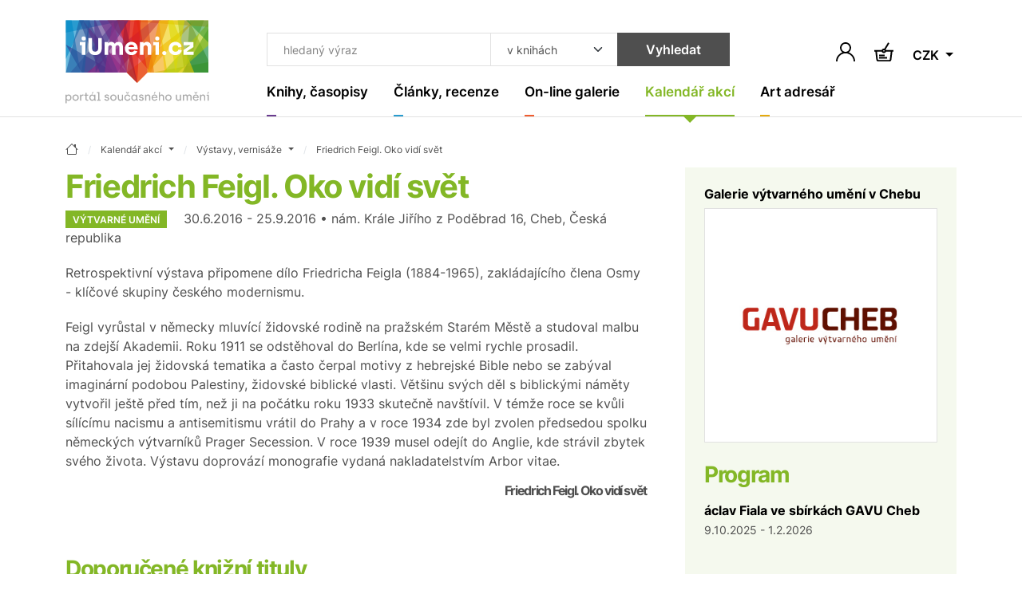

--- FILE ---
content_type: text/html; charset=UTF-8
request_url: https://www.iumeni.cz/kalendar-akci/vystavy-vernisaze/friedrich-feigl-oko-vidi-svet-g00149x36/
body_size: 15316
content:
<!DOCTYPE html>
<html lang="cs">


<head>
    <meta charset="utf-8">
    <meta name="viewport" content="width=device-width,initial-scale=1">
    <base href="https://www.iumeni.cz/">

    <title>Friedrich Feigl. Oko vidí svět | iUmeni.cz</title>

    <link rel="preconnect" href="https://www.googletagmanager.com" crossorigin>
    <link rel="preconnect" href="https://www.google-analytics.com" crossorigin>
    <link rel="preconnect" href="https://www.gstatic.com/" crossorigin>

    <link rel="preload" href="./assets/css/index-all.min.css?ver=4" as="style" onload="this.onload=null;this.rel='stylesheet'">
    <noscript>
        <link rel="stylesheet" href="./assets/css/index-all.min.css?ver=4">
    </noscript>

    <link rel="preload" href="./assets/fonts/inter-v12-latin+latin-ext-700.woff2" as="font" type="font/woff2" crossorigin="anonymous">
    <link rel="preload" href="./assets/fonts/inter-v12-latin+latin-ext-600.woff2" as="font" type="font/woff2" crossorigin="anonymous">
    <link rel="preload" href="./assets/fonts/inter-v12-latin+latin-ext-400.woff2" as="font" type="font/woff2" crossorigin="anonymous">

    


    <meta name="robots" content="index,follow">

    <meta name="description" content="Výstavy, vernisáže - Retrospektivní výstava připomene dílo Friedricha Feigla (1884-1965), zakládajícího člena Osmy - klíčové skupiny českého modernismu. ~ iUmeni.cz">
<meta name="section" content="Kalendář akcí / Výstavy, vernisáže">

    <meta name="author" content="iUmeni.cz - https://www.iumeni.cz/">
    <meta name="generator" content="SALIXUS - https://www.salixus.cz/">
    <meta property="og:site_name" content="iUmeni.cz">
    <meta property="og:locale" content="cs_CZ">

    <meta property="og:type" content="website">
    <meta property="og:url" content="https://www.iumeni.cz/kalendar-akci/vystavy-vernisaze/friedrich-feigl-oko-vidi-svet-g00149x36/">
    <meta property="og:title" content="Friedrich Feigl. Oko vidí svět | iUmeni.cz">
    <meta property="og:description" content="Výstavy, vernisáže - Retrospektivní výstava připomene dílo Friedricha Feigla (1884-1965), zakládajícího člena Osmy - klíčové skupiny českého modernismu. ~ iUmeni.cz">
    <meta property="og:image" content="https://www.iumeni.cz/img/iumeni-logo-normal.png">
    <meta property="og:image:type" content="image/png">
    <meta property="og:image:width" content="500">
    <meta property="og:image:height" content="500">
    <meta property="og:image:alt" content="Friedrich Feigl. Oko vidí svět">
    <link rel="canonical" href="https://www.iumeni.cz/kalendar-akci/vystavy-vernisaze/friedrich-feigl-oko-vidi-svet-g00149x36/">
    <link rel="icon" type="image/png" sizes="16x16" href="./assets/favicons/favicon-16x16.png">
    <link rel="icon" type="image/png" sizes="32x32" href="./assets/favicons/favicon-32x32.png">
    <link rel="icon" type="image/png" sizes="48x48" href="./assets/favicons/favicon-48x48.png">
    <link rel="profile" href="https://www.facebook.com/iumeni/?rel=publisher" title="iUmeni.cz na facebook">
    <link rel="author" href="https://www.facebook.com/iumeni/?rel=author" title="iUmeni.cz na facebook">

        <script>var dataLayer = dataLayer || [];function gtag() { dataLayer.push(arguments); }gtag('consent', 'default', {'ad_storage': 'denied','analytics_storage': 'granted','ad_user_data': 'denied','ad_personalization': 'denied','ads_data_redaction': 'granted','url_passthrough': 'granted'});window.addEventListener('load', () => { const loadGTM = () => { (function(w,d,s,l,i){ w[l]=w[l]||[]; w[l].push({'gtm.start': new Date().getTime(), event: 'gtm.js'}); var f=d.getElementsByTagName(s)[0], j=d.createElement(s), dl=l!='dataLayer'?'&l='+l:''; j.async=true; j.src='https://www.googletagmanager.com/gtm.js?id='+i+dl; f.parentNode.insertBefore(j,f); })(window,document,'script','dataLayer','GTM-TXZ3XN'); }; if ('requestIdleCallback' in window) { requestIdleCallback(loadGTM, {timeout: 3000}); } else { setTimeout(loadGTM, 2100); } });</script></head>
<body data-version="1.4.1" data-template="index">
    <div style="height: 1px; overflow: hidden;">&nbsp;</div><div class="header-spacer"></div>
<header class="o-header sticky-top">
    <nav class="navbar navbar-expand-xl navbar-light">
        <div class="container position-relative align-items-xl-start"><a class="navbar-brand" href="/" aria-label="Úvodní stránka"><svg class="mb-2 h-auto d-none d-xl-block" xmlns="http://www.w3.org/2000/svg" viewBox="0 0 181.53 105.04" width="180" height="105">
                    <use href="#logo-full"></use>
                </svg> <svg class="d-xl-none mb-n2" xmlns="http://www.w3.org/2000/svg" viewBox="0 0 181.53 80.04" width="100" height="44">
                    <use href="#logo-noclaim"></use>
                </svg> </a><button id="offcanvasNavbar2Label" class="navbar-toggler ms-auto" type="button" data-bs-toggle="offcanvas" data-bs-target="#offcanvasNavbar2" aria-controls="offcanvasNavbar2" aria-label="Toggle navigation"><span class="navbar-toggler-icon"></span></button>
            <div class="offcanvas offcanvas-end" tabindex="-1" id="offcanvasNavbar2" aria-labelledby="offcanvasNavbar2Label">
                <div class="offcanvas-header"><button type="button" class="btn-close ms-n2" data-bs-dismiss="offcanvas" aria-label="Close"></button></div>
                <div class="offcanvas-body flex-column">
                    <form>
                        <div class="header-search input-group ms-xl-3">
                            <input type="text" class="form-control header-search__input" placeholder="hledaný výraz" aria-label="Co hledat" id="searchTopText">
                            <select class="form-select header-search__select" id="searchTopCategory" aria-label="Kde hledat">
                                <option value="books">v knihách</option><option value="articles">v článcích</option>                            </select>
                            <button type="submit" class="btn btn-secondary header-search__submit" onclick="return searchTopGa(document.getElementById('searchTopText').value + ' | ' + document.getElementById('searchTopCategory').value);">Vyhledat</button>
                        </div>
                    </form>
                    <ul class="navbar-nav">
                        <li class="nav-item nav-item--purple dropdown"><a class="nav-link nav-link--navbar dropdown-toggle " href="/knihy-casopisy/" data-bs-toggle="dropdown" aria-expanded="false" title=""><span class="nav-link__content">Knihy, časopisy</span></a><ul class="dropdown-menu dropdown-menu--navbar"><li><a class="dropdown-item " href="/knihy-casopisy/vytvarne-umeni/" title="">Výtvarné umění</a></li><li><a class="dropdown-item " href="/knihy-casopisy/monografie/" title="">Monografie</a></li><li><a class="dropdown-item " href="/knihy-casopisy/fotografie/" title="">Fotografie</a></li><li><a class="dropdown-item " href="/knihy-casopisy/architektura/" title="">Architektura</a></li><li><a class="dropdown-item " href="/knihy-casopisy/uzite-umeni/" title="">Užité umění</a></li><li><a class="dropdown-item " href="/knihy-casopisy/dejiny-umeni/" title="">Dějiny umění</a></li><li><a class="dropdown-item " href="/knihy-casopisy/pro-sberatele/" title="">Pro sběratele</a></li><li><a class="dropdown-item " href="/knihy-casopisy/komiks/" title="">Komiks</a></li><li><a class="dropdown-item " href="/knihy-casopisy/casopisy/" title="">Časopisy</a></li><li><a class="dropdown-item " href="/knihy-casopisy/katalogy/" title="">Katalogy</a></li><li><a class="dropdown-item " href="/knihy-casopisy/design/" title="">Design</a></li><li><a class="dropdown-item " href="/knihy-casopisy/sklo/" title="">Sklo</a></li><li><a class="dropdown-item " href="/knihy-casopisy/graficky-design/" title="">Grafický design</a></li><li><a class="dropdown-item " href="/knihy-casopisy/poezie/" title="">Poezie</a></li><li><a class="dropdown-item " href="/knihy-casopisy/antikvariat/" title="">Antikvariát</a></li><li><a class="dropdown-item " href="/knihy-casopisy/pro-deti/" title="">Pro děti</a></li><li><a class="dropdown-item " href="/knihy-casopisy/ruzne/" title="">Beletrie a různé</a></li><li><a class="dropdown-item" href="/knihy-casopisy/" title="">ZOBRAZIT VŠE</a></li></ul></li><li class="nav-item nav-item--cyan dropdown"><a class="nav-link nav-link--navbar dropdown-toggle " href="/clanky-recenze/" data-bs-toggle="dropdown" aria-expanded="false" title=""><span class="nav-link__content">Články, recenze</span></a><ul class="dropdown-menu dropdown-menu--navbar"><li><a class="dropdown-item " href="/clanky-recenze/recenze/" title="">Recenze</a></li><li><a class="dropdown-item " href="/clanky-recenze/udalosti/" title="">Události</a></li><li><a class="dropdown-item " href="/clanky-recenze/aukcni-zpravodajstvi/" title="">Aukční zpravodajství</a></li><li><a class="dropdown-item " href="/clanky-recenze/videa/" title="">Videa</a></li><li><a class="dropdown-item " href="/clanky-recenze/umeni-a-design/" title="">Umění a design</a></li><li><a class="dropdown-item " href="/clanky-recenze/architektura/" title="">Architektura</a></li><li><a class="dropdown-item" href="/clanky-recenze/" title="">ZOBRAZIT VŠE</a></li></ul></li><li class="nav-item nav-item--orange dropdown"><a class="nav-link nav-link--navbar dropdown-toggle " href="/on-line-galerie/" data-bs-toggle="dropdown" aria-expanded="false" title=""><span class="nav-link__content">On-line galerie</span></a><ul class="dropdown-menu dropdown-menu--navbar"><li><a class="dropdown-item " href="/on-line-galerie/obraz/" title="">Obraz</a></li><li><a class="dropdown-item " href="/on-line-galerie/kresba/" title="">Kresba</a></li><li><a class="dropdown-item " href="/on-line-galerie/grafika/" title="">Grafika</a></li><li><a class="dropdown-item " href="/on-line-galerie/autorsky-plakat/" title="">Autorský plakát</a></li><li><a class="dropdown-item " href="/on-line-galerie/fotografie/" title="">Fotografie</a></li><li><a class="dropdown-item " href="/on-line-galerie/fotoobraz/" title="">Fotoobraz</a></li><li><a class="dropdown-item " href="/on-line-galerie/sochy-rezby/" title="">Sochy, řezby</a></li><li><a class="dropdown-item" href="/on-line-galerie/" title="">ZOBRAZIT VŠE</a></li></ul></li><li class="nav-item nav-item--lime dropdown"><a class="nav-link nav-link--navbar dropdown-toggle active" href="/kalendar-akci/" data-bs-toggle="dropdown" aria-expanded="false" title=""><span class="nav-link__content">Kalendář akcí</span></a><ul class="dropdown-menu dropdown-menu--navbar"><li><a class="dropdown-item active" href="/kalendar-akci/vystavy-vernisaze/" title="">Výstavy, vernisáže</a></li><li><a class="dropdown-item " href="/kalendar-akci/aukce/" title="">Aukce</a></li><li><a class="dropdown-item " href="/kalendar-akci/prednasky-kurzy-konference/" title="">Přednášky, kurzy, konference</a></li><li><a class="dropdown-item " href="/kalendar-akci/ostatni-doprovodny-program/" title="">Ostatní, doprovodný program</a></li><li><a class="dropdown-item" href="/kalendar-akci/" title="">ZOBRAZIT VŠE</a></li></ul></li><li class="nav-item nav-item--yellow dropdown"><a class="nav-link nav-link--navbar dropdown-toggle " href="/katalogy/" data-bs-toggle="dropdown" aria-expanded="false" title=""><span class="nav-link__content">Art adresář</span></a><ul class="dropdown-menu dropdown-menu--navbar"><li><a class="dropdown-item " href="/katalogy/galerie-a-muzea/" title="">Galerie a muzea</a></li><li><a class="dropdown-item " href="/katalogy/aukcni-sine/" title="">Aukční síně</a></li><li><a class="dropdown-item " href="/katalogy/umelci/" title="">Umělci</a></li><li><a class="dropdown-item " href="/katalogy/skoly/" title="">Školy</a></li><li><a class="dropdown-item " href="/katalogy/nakladatelstvi-a-vydavatelstvi/" title="">Nakladatelství a vydavatelství</a></li><li><a class="dropdown-item " href="/katalogy/portaly/" title="">Portály</a></li><li><a class="dropdown-item " href="/katalogy/ostatni-instituce/" title="">Ostatní instituce</a></li><li><a class="dropdown-item" href="/katalogy/" title="">ZOBRAZIT VŠE</a></li></ul></li>                    </ul>
                </div>
            </div>
            <div class="d-flex navbar-icons text-end my-auto ms-2 ms-sm-3 ms-xl-n5">

                <button type="button" class="btn p-1 border-0" data-bs-toggle="modal" data-bs-target="#shoppingCartModal" aria-labelledby="note-user"><span id="note-user" class="d-none">Uživatel</span><svg x="0px" y="0px" width="24px" height="24px" viewBox="0 0 24 24" enable-background="new 0 0 24 24" xml:space="preserve" class="btn__ico m-0"><path d="M20.486,15.515c-1.307-1.307-2.861-2.273-4.561-2.859c1.817-1.252,3.013-3.348,3.013-5.717C18.938,3.113,15.826,0,12,0S5.063,3.112,5.063,6.938c0,2.369,1.193,4.465,3.013,5.717c-1.696,0.586-3.253,1.554-4.56,2.859C1.248,17.782,0,20.794,0,24h1.875c0-5.583,4.543-10.125,10.125-10.125c5.584,0,10.125,4.542,10.125,10.125H24C24.002,20.794,22.754,17.781,20.486,15.515z M12.002,12c-2.791,0-5.063-2.271-5.063-5.063c0-2.791,2.271-5.063,5.063-5.063c2.791,0,5.063,2.271,5.063,5.063C17.064,9.729,14.793,12,12.002,12z" /></svg></button>                <a href="/knihy-casopisy/nakup/pokladna/" class="btn p-1 ms-2 ms-sm-3 position-relative border-0" aria-labelledby="note-basket">
                    <span id="note-basket" class="d-none">Košík</span>
                    <svg x="0px" y="0px" width="24px" height="24px" viewBox="78.767 40.755 24 24" enable-background="new 78.767 40.755 24 24" xml:space="preserve" class="btn__ico m-0">
                        <path d="M93.453,50.513c-0.105-0.283-0.256-0.54-0.439-0.772L97.715,42l-1.709-1.038l-4.696,7.73c-0.176-0.034-0.357-0.055-0.543-0.055c-1.232,0-2.277,0.783-2.686,1.875H78.76v2h1.363l1.119,9.961c0.163,1.456,1.392,2.555,2.857,2.555h13.254c1.454,0,2.682-1.089,2.855-2.533l1.196-9.982h1.355v-2H93.453z M90.767,50.638c0.482,0,0.875,0.393,0.875,0.875s-0.393,0.875-0.875,0.875s-0.875-0.393-0.875-0.875S90.285,50.638,90.767,50.638z M98.222,62.257c-0.053,0.439-0.427,0.771-0.869,0.771H84.099c-0.446,0-0.82-0.334-0.87-0.777l-1.094-9.738h5.946c0.408,1.092,1.453,1.875,2.686,1.875s2.277-0.783,2.686-1.875h5.938L98.222,62.257z M84.808,61.207h10v-2h-10V61.207zM91.808,56.207h-7v2h7V56.207z" />
                    </svg>
                                    </a>
                                <div class="dropdown">
                    <button class="btn dropdown-toggle border-0 p-1 ms-2 ms-sm-3 mt-1" type="button" data-bs-toggle="dropdown" aria-expanded="false">
                        CZK                    </button>
                    <ul class="dropdown-menu dropdown-menu-end dropdown-menu-sm">
                        <li><a class="dropdown-item" href="/kalendar-akci/vystavy-vernisaze/friedrich-feigl-oko-vidi-svet-g00149x36/?CurrG=CZK">Kč</a></li><li><a class="dropdown-item" href="/kalendar-akci/vystavy-vernisaze/friedrich-feigl-oko-vidi-svet-g00149x36/?CurrG=EUR">€</a></li>                    </ul>
                </div>
            </div>
        </div>
    </nav>
</header><div class="modal fade" id="shoppingCartModal" tabindex="-1" aria-labelledby="shoppingCartModalLabel" aria-hidden="true">
    <div class="modal-dialog modal-dialog-centered">
        <div class="modal-content">
            <div class="modal-header px-md-5 pt-md-4">
                <h2 class="modal-title fs-4" id="shoppingCartModalLabel">Přihlášení</h2><button type="button" class="btn-close" data-bs-dismiss="modal" aria-label="Close"></button>
            </div>
            <div class="modal-body p-md-5 pt-md-3">
                <form method="post" id="formLogin" name="formLogin" action="/obecne-informace/prihlaseni/">
                    <input type="hidden" name="userAction" value="login">
                    <input type="hidden" name="reCap" value="NP">
                    <input type="hidden" name="urlBack" value="/kalendar-akci/vystavy-vernisaze/friedrich-feigl-oko-vidi-svet-g00149x36/">
                    <div class="mb-3">
                        <label class="mb-1 required" for="userLogin2">Email (login) *</label>
                        <input type="email" name="userLogin" class="form-control" id="userLogin2" placeholder="jmeno@domana.cz" required>
                    </div>
                    <div class="mb-3">
                        <label class="mb-1 required" for="userPasswd2">Heslo *</label>
                        <input type="password" name="userPasswd" class="form-control" id="userPasswd2" placeholder="Heslo" required>
                    </div>
                    <button class="btn btn-primary w-100 mb-2" type="submit">Přihlásit</button>
                    <small class="text-body-secondary">Přihlaste se a získejte mnoho výhod.</small>
                    <div class="mt-4">
                        <a href="/obecne-informace/registrace/">Nová registrace</a> <span class="mx-2">·</span> <a href="/obecne-informace/prihlaseni/">Zapomenuté heslo</a>                    </div>
                </form>
            </div>
        </div>
    </div>
</div>
    <main class="o-main">
        <div class="container section-lime">
    <nav aria-label="breadcrumb" itemscope itemtype="https://schema.org/BreadcrumbList">
    <ol class="breadcrumb">
        <li class="breadcrumb-item" itemprop="itemListElement" itemscope itemtype="https://schema.org/ListItem"><a href="/" class="breadcrumb-link" itemprop="item" content="https://www.iumeni.cz/" title="úvodní stránka"><span itemprop="name" content="iUmeni.cz"><svg xmlns="http://www.w3.org/2000/svg" width="16" height="16" fill="currentColor" class="bi bi-house" viewBox="0 0 16 16"><path d="M8.707 1.5a1 1 0 0 0-1.414 0L.646 8.146a.5.5 0 0 0 .708.708L2 8.207V13.5A1.5 1.5 0 0 0 3.5 15h9a1.5 1.5 0 0 0 1.5-1.5V8.207l.646.647a.5.5 0 0 0 .708-.708L13 5.793V2.5a.5.5 0 0 0-.5-.5h-1a.5.5 0 0 0-.5.5v1.293zM13 7.207V13.5a.5.5 0 0 1-.5.5h-9a.5.5 0 0 1-.5-.5V7.207l5-5z"/></svg></span><meta itemprop="position" content="1"></a></li><li class="breadcrumb-item dropdown " itemprop="itemListElement" itemscope itemtype="https://schema.org/ListItem"><a class="breadcrumb-link dropdown-toggle" data-bs-toggle="dropdown" href="/kalendar-akci/" aria-expanded="false" itemprop="item" content="https://www.iumeni.cz/kalendar-akci/"><span itemprop="name">Kalendář akcí</span><meta itemprop="position" content="2"></a><ul class="dropdown-menu dropdown-menu-xs"><li><a class="dropdown-item " href="/">iUmeni.cz</a></li><li><a class="dropdown-item " href="/knihy-casopisy/">Knihy, časopisy</a></li><li><a class="dropdown-item " href="/clanky-recenze/">Články, recenze</a></li><li><a class="dropdown-item " href="/on-line-galerie/">On-line galerie</a></li><li><a class="dropdown-item " href="/katalogy/">Art adresář</a></li><li><a class="dropdown-item active" href="/kalendar-akci/">Kalendář akcí</a></li><li><a class="dropdown-item " href="/obecne-informace/">Obecné informace</a></li></ul></li><li class="breadcrumb-item dropdown " itemprop="itemListElement" itemscope itemtype="https://schema.org/ListItem"><a class="breadcrumb-link dropdown-toggle" data-bs-toggle="dropdown" href="/kalendar-akci/vystavy-vernisaze/" aria-expanded="false" itemprop="item" content="https://www.iumeni.cz/kalendar-akci/vystavy-vernisaze/"><span itemprop="name">Výstavy, vernisáže</span><meta itemprop="position" content="3"></a><ul class="dropdown-menu dropdown-menu-xs"><li><a class="dropdown-item active" href="/kalendar-akci/vystavy-vernisaze/">Výstavy, vernisáže</a></li><li><a class="dropdown-item " href="/kalendar-akci/aukce/">Aukce</a></li><li><a class="dropdown-item " href="/kalendar-akci/prednasky-kurzy-konference/">Přednášky, kurzy, konference</a></li><li><a class="dropdown-item " href="/kalendar-akci/ostatni-doprovodny-program/">Ostatní, doprovodný program</a></li></ul></li><li class="breadcrumb-item d-none d-md-block" itemprop="itemListElement" itemscope itemtype="https://schema.org/ListItem"><a class="breadcrumb-link" itemprop="item" href="/kalendar-akci/vystavy-vernisaze/friedrich-feigl-oko-vidi-svet-g00149x36/" content="https://www.iumeni.cz/kalendar-akci/vystavy-vernisaze/friedrich-feigl-oko-vidi-svet-g00149x36/"><span itemprop="name" content="Friedrich Feigl. Oko vidí svět" title="Friedrich Feigl. Oko vidí svět">Friedrich Feigl. Oko vidí svět</span></a><meta itemprop="position" content="4"></li>    </ol>
</nav>    <div class="row gx-5 gy-4" itemscope itemtype="https://schema.org/Event">
        <div class="col-md">
            <h1 class="section-title mb-1" itemprop="name">Friedrich Feigl. Oko vidí svět</h1><span itemprop="url" content="https://www.iumeni.cz/kalendar-akci/vystavy-vernisaze/friedrich-feigl-oko-vidi-svet-g00149x36/"></span><p><span class="badge me-3">Výtvarné umění</span> <span itemprop="startDate" content="2016-06-30">30.6.2016</span> - <span itemprop="endDate" content="2016-09-25">25.9.2016</span> • nám. Krále Jiřího z Poděbrad 16, Cheb, Česká republika</p><p itemprop="description">Retrospektivní výstava připomene dílo Friedricha Feigla (1884-1965), zakládajícího člena Osmy - klíčové skupiny českého modernismu.</p> <div>Feigl vyrůstal v německy mluvící židovské rodině na pražském Starém Městě a studoval malbu na zdejší Akademii. Roku 1911 se odstěhoval do Berlína, kde se velmi rychle prosadil. Přitahovala jej židovská tematika a často čerpal motivy z hebrejské Bible nebo se zabýval imaginární podobou Palestiny, židovské biblické vlasti. Většinu svých děl s biblickými náměty vytvořil ještě před tím, než ji na počátku roku 1933 skutečně navštívil. V témže roce se kvůli sílícímu nacismu a antisemitismu vrátil do Prahy a v roce 1934 zde byl zvolen předsedou spolku německých výtvarníků Prager Secession. V roce 1939 musel odejít do Anglie, kde strávil zbytek svého života. Výstavu doprovází monografie vydaná nakladatelstvím Arbor vitae.</div><h2 class="h6 text-end mt-3">Friedrich Feigl. Oko vidí svět</h2><h2 class="section-title pt-5">Doporučené knižní tituly</h2><div class="row row-cols-2 row-cols-md-3 row-cols-xl-4 row-cols-xxl-6 g-3 g-sm-4 mb-5"><div class="col"><div class="card card--clean"> <div class="card-img-cover"><a href="/knihy-casopisy/vytvarne-umeni/gizela-sabokova-od-svetla-k-hmote-b10341/" class="card-img-placeholder"><img  fetchpriority="low"   loading="lazy" decoding="async"  src="books/main-small/s/sabokova.webp" alt="Gizela Šabóková - Od světla k hmotě - obrázek" title="Gizela Šabóková - Od světla k hmotě (90)" class="card-img"> </a></div><div class="card-body"> <h2 class="h6 card-title"><a href="/knihy-casopisy/vytvarne-umeni/gizela-sabokova-od-svetla-k-hmote-b10341/" class="py-3">Gizela Šabóková - Od světla k hmotě</a></h2></div> <div class="card-footer flex-wrap pt-1"><span class="me-3"><span>1&nbsp;990</span>&nbsp;<span>Kč</span></span> <small class="text-uppercase ms-3 mt-1 text-success">skladem</small><a class="btn btn-primary btn-sm btn-buy my-1 ms-auto" href="/knihy-casopisy/vytvarne-umeni/gizela-sabokova-od-svetla-k-hmote-b10341/">Koupit</a></div> </div></div><div class="col"><div class="card card--clean"> <div class="card-img-cover"><a href="/knihy-casopisy/katalogy/z-oci-do-oci-oko-v-umeni-9788087344859/" class="card-img-placeholder"><img  fetchpriority="low"   loading="lazy" decoding="async"  src="books/main-small/z/z-oci-do-oci.webp" alt="Z očí do očí – OKO v umění - obrázek" title="Z očí do očí – OKO v umění (80)" class="card-img"> </a></div><div class="card-body"> <h2 class="h6 card-title"><a href="/knihy-casopisy/katalogy/z-oci-do-oci-oko-v-umeni-9788087344859/" class="py-3">Z očí do očí – OKO v umění</a></h2></div> <div class="card-footer flex-wrap pt-1"><span class="me-3"><span>390</span>&nbsp;<span>Kč</span></span> <small class="text-uppercase ms-3 mt-1 text-success">skladem</small><a class="btn btn-primary btn-sm btn-buy my-1 ms-auto" href="/knihy-casopisy/katalogy/z-oci-do-oci-oko-v-umeni-9788087344859/">Koupit</a></div> </div></div><div class="col"><div class="card card--clean"> <div class="card-img-cover"><a href="/knihy-casopisy/ruzne/hinterland-archeologie-severoceskych-piskovcovych-krajin-9788090917781/" class="card-img-placeholder"><img  fetchpriority="low"   loading="lazy" decoding="async"  src="books/main-small/h/hinterland.webp" alt="Hinterland. Archeologie severočeských pískovcových krajin - obrázek" title="Hinterland. Archeologie severočeských pískovcových krajin (80)" class="card-img"> </a></div><div class="card-body"> <h2 class="h6 card-title"><a href="/knihy-casopisy/ruzne/hinterland-archeologie-severoceskych-piskovcovych-krajin-9788090917781/" class="py-3">Hinterland. Archeologie severočeských pískovcových krajin</a></h2></div> <div class="card-footer flex-wrap pt-1"><span class="me-3"><span>500</span>&nbsp;<span>Kč</span></span> <small class="text-uppercase ms-3 mt-1 text-success">skladem</small><a class="btn btn-primary btn-sm btn-buy my-1 ms-auto" href="/knihy-casopisy/ruzne/hinterland-archeologie-severoceskych-piskovcovych-krajin-9788090917781/">Koupit</a></div> </div></div><div class="col"><div class="card card--clean"> <div class="card-img-cover"><a href="/knihy-casopisy/ruzne/zlati-komunisti-b10629/" class="card-img-placeholder"><img  fetchpriority="low"   loading="lazy" decoding="async"  src="books/main-small/z/zlati-komunisti.webp" alt="Zlatí komunisti - obrázek" title="Zlatí komunisti (80)" class="card-img"> </a></div><div class="card-body"> <h2 class="h6 card-title"><a href="/knihy-casopisy/ruzne/zlati-komunisti-b10629/" class="py-3">Zlatí komunisti</a></h2></div> <div class="card-footer flex-wrap pt-1"><span class="me-3"><span>360</span>&nbsp;<span>Kč</span></span> <small class="text-uppercase ms-3 mt-1 text-success">skladem</small><a class="btn btn-primary btn-sm btn-buy my-1 ms-auto" href="/knihy-casopisy/ruzne/zlati-komunisti-b10629/">Koupit</a></div> </div></div><div class="col"><div class="card card--clean"> <div class="card-img-cover"><a href="/knihy-casopisy/ruzne/cerne-jablko-yoko-ono-jede-po-vltave-9788024293349/" class="card-img-placeholder"><img  fetchpriority="low"   loading="lazy" decoding="async"  src="books/main-small/c/cerne-jablko.webp" alt="Černé jablko - Yoko Ono jede po Vltavě - obrázek" title="Černé jablko - Yoko Ono jede po Vltavě (80)" class="card-img"> </a></div><div class="card-body"> <h2 class="h6 card-title"><a href="/knihy-casopisy/ruzne/cerne-jablko-yoko-ono-jede-po-vltave-9788024293349/" class="py-3">Černé jablko - Yoko Ono jede po Vltavě</a></h2></div> <div class="card-footer flex-wrap pt-1"><span class="me-3"><span>329</span>&nbsp;<span>Kč</span></span> <small class="text-uppercase ms-3 mt-1 text-success">skladem</small><a class="btn btn-primary btn-sm btn-buy my-1 ms-auto" href="/knihy-casopisy/ruzne/cerne-jablko-yoko-ono-jede-po-vltave-9788024293349/">Koupit</a></div> </div></div><div class="col"><div class="card card--clean"><a class="btn btn-tile" href="/knihy-casopisy/"><span class="btn-tile__content"><span class="btn-tile__ico mb-auto"><svg version="1.1" width="16px" height="27.801px" viewBox="189.563 246.636 16 27.801" xml:space="preserve"><polygon points="191.661,274.437 189.563,272.341 201.369,260.536 189.563,248.734 191.661,246.636 205.563,260.536 " /></svg> </span>Další katalogy a&nbsp;publikace</span></a></div></div></div>        </div>
        <div class="col-sm-8 col-md-4 col-xxl-3">
            <div class="card card-body card--clean bg-lime-light h-auto">
                <div itemprop="location" itemscope itemtype="https://schema.org/Place"><h2 class="h6 card-title mb-2"><a href="/katalogy/galerie-a-muzea/galerie-vytvarneho-umeni-v-chebu-g00149/" class="text-decoration-swap" itemprop="url" content="https://www.iumeni.cz/katalogy/galerie-a-muzea/galerie-vytvarneho-umeni-v-chebu-g00149/"><span itemprop="name">Galerie výtvarného umění v Chebu</span></a></h2><span itemprop="address" itemscope itemtype="https://schema.org/PostalAddress"><span itemprop="streetAddress" content="nám. Krále Jiřího z Poděbrad 16"></span><span itemprop="addressLocality" content="Cheb"></span><span itemprop="addressCountry" content="Česká republika"></span></span><div class="card-img-cover bg-white shadow-none border mb-4"><a href="/katalogy/galerie-a-muzea/galerie-vytvarneho-umeni-v-chebu-g00149/" class="card-img-placeholder"><img fetchpriority="high" itemprop="image" content="https://www.iumeni.cz/register/pics/gallery/middle/g00149.jpg" src="register/pics/gallery/middle/g00149.jpg" alt="Galerie výtvarného umění v Chebu - logo" title="Galerie výtvarného umění v Chebu" class="card-img"></a></div></div><h3 class="h2 section-title mb-3">Program</h3><p><strong><a href="/kalendar-akci/vystavy-vernisaze/aclav-fiala-ve-sbirkach-gavu-cheb-g00149x71/" class="text-decoration-swap">áclav Fiala ve sbírkách GAVU Cheb</a></strong><br><small>9.10.2025 - 1.2.2026</small></p>            </div>
        </div>
    </div>
    <hr>
    <h2 class="section-title">Další události</h2><div class="row row-cols-1 row-cols-sm-2 row-cols-lg-3 row-cols-xl-4 row-cols-xxxl-6 g-3 g-sm-4 mb-lg-4"><div class="col"><div class="card card--textful"><div class="card-body pt-5"><span class="badge">Výtvarné umění</span><h2 class="h6 card-title mb-3"><a href="/kalendar-akci/vystavy-vernisaze/imaginarium-divadla-bratri-formanu-a-jejich-pratel-i00081x6/"><span>Imaginárium - Divadla bratří Formanů a j &hellip;</span></a></h2><p class="card-text"><span>17.9.2025</span> - <span>21.1.2026</span><br><strong>Mladá Boleslav</strong> <span class="text-muted mx-1">&#0183;</span> <span>Kultura města Mladá Boleslav</span></p><p class="card-text">Jednoduše nádherné, dechberoucí: kouzelné dekorace, stínové loutky z představení Tisíce a jedné noci, samoobslužné marionetové maňáskové divadlo</p><a href="/kalendar-akci/vystavy-vernisaze/imaginarium-divadla-bratri-formanu-a-jejich-pratel-i00081x6/" class="card--textful__link" title="Detail"><span class="d-none">Detail</span></a></div> </div></div><div class="col"><div class="card card--textful"><div class="card-body pt-5"><span class="badge">Výtvarné umění</span><h2 class="h6 card-title mb-3"><a href="/kalendar-akci/vystavy-vernisaze/marek-cihal-ukn-lee-pohyblivy-ostrov-g00475x16/"><span>Marek Číhal, Ukn Lee: Pohyblivý ostrov</span></a></h2><p class="card-text"><span>5.11.2025</span> - <span>22.1.2026</span><br><strong>Měšice</strong> <span class="text-muted mx-1">&#0183;</span> <span>Galerie Artefin</span></p><p class="card-text">Mezi dvěma světy, dvěma jazyky a dvěma perspektivami se rodí pohyb – takový, který nepotřebuje žádný směr.</p><a href="/kalendar-akci/vystavy-vernisaze/marek-cihal-ukn-lee-pohyblivy-ostrov-g00475x16/" class="card--textful__link" title="Detail"><span class="d-none">Detail</span></a></div> </div></div><div class="col"><div class="card card--textful"><div class="card-body pt-5"><span class="badge">Výtvarné umění</span><h2 class="h6 card-title mb-3"><a href="/kalendar-akci/vystavy-vernisaze/galerie-sklenar-35-let-v-obraze-g00260x77/"><span>Galerie Sklenář – 35 let v obraze</span></a></h2><p class="card-text"><span>18.11.2025</span> - <span>24.1.2026</span><br><strong>Praha</strong> <span class="text-muted mx-1">&#0183;</span> <span>Galerie Zdeněk Sklenář</span></p><p class="card-text">Do 36. roku existence vstoupila naše galerie 1.listopadu letošního roku.</p><a href="/kalendar-akci/vystavy-vernisaze/galerie-sklenar-35-let-v-obraze-g00260x77/" class="card--textful__link" title="Detail"><span class="d-none">Detail</span></a></div> </div></div><div class="col"><div class="card card--textful"><div class="card-body pt-5"><span class="badge">Výtvarné umění</span><h2 class="h6 card-title mb-3"><a href="/kalendar-akci/vystavy-vernisaze/rytecka-rodina-balzeru-ve-sbirkach-zcg-g00168x86/"><span>Rytecká rodina Balzerů ve sbírkách ZČG</span></a></h2><p class="card-text"><span>26.11.2025</span> - <span>25.1.2026</span><br><strong>Plzeň</strong> <span class="text-muted mx-1">&#0183;</span> <span>Západočeská galerie v Plzni</span></p><p class="card-text">Grafická sbírka Západočeské galerie v Plzni zahrnuje zajímavý konvolut prací tří členů významné rytecké rodiny Balzerů.</p><a href="/kalendar-akci/vystavy-vernisaze/rytecka-rodina-balzeru-ve-sbirkach-zcg-g00168x86/" class="card--textful__link" title="Detail"><span class="d-none">Detail</span></a></div> </div></div><div class="col"><div class="card card--textful"><div class="card-body pt-5"><span class="badge">Užitné umění</span><h2 class="h6 card-title mb-3"><a href="/kalendar-akci/vystavy-vernisaze/petra-killarova-autorsky-sperk-g00097x21/"><span>Petra Killarová - Autorský šperk</span></a></h2><p class="card-text"><span>14.11.2025</span> - <span>25.1.2026</span><br><strong>Náchod</strong> <span class="text-muted mx-1">&#0183;</span> <span>Galerie výtvarného umění v Náchodě</span></p><p class="card-text">Galerie výtvarného umění v Náchodě otevře veřejnosti první výstavu šperkařské tvorby ve své historii.</p><a href="/kalendar-akci/vystavy-vernisaze/petra-killarova-autorsky-sperk-g00097x21/" class="card--textful__link" title="Detail"><span class="d-none">Detail</span></a></div> </div></div><div class="col"><div class="card card--clean"><a class="btn btn-tile" href="/kalendar-akci/vystavy-vernisaze/"><span class="btn-tile__content"><span class="btn-tile__ico mb-auto"><svg version="1.1" width="16px" height="27.801px" viewBox="189.563 246.636 16 27.801" xml:space="preserve"><polygon points="191.661,274.437 189.563,272.341 201.369,260.536 189.563,248.734 191.661,246.636 205.563,260.536 " /></svg> </span>Všechny události kategorie VÝSTAVY, VERNISÁŽE</span></a></div></div></div></div>
    </main>
    <div class="bg-white border-top">
    <div class="container">
        <ul class="nav nav-footer nav-justified">
            <li class="nav-item nav-item--purple"><a class="nav-link" href="/knihy-casopisy/"><span class="fs-lg-5"> Knihy, časopisy</span> <span class="d-none d-lg-block fw-normal text-muted">e-shop s knihami</span></a></li><li class="nav-item nav-item--cyan"><a class="nav-link" href="/clanky-recenze/"><span class="fs-lg-5"> Články, recenze</span> <span class="d-none d-lg-block fw-normal text-muted">články, recenze, videa</span></a></li><li class="nav-item nav-item--orange"><a class="nav-link" href="/on-line-galerie/"><span class="fs-lg-5"> On-line galerie</span> <span class="d-none d-lg-block fw-normal text-muted">vyberte si umění on-line</span></a></li><li class="nav-item nav-item--lime"><a class="nav-link" href="/kalendar-akci/"><span class="fs-lg-5"> Kalendář akcí</span> <span class="d-none d-lg-block fw-normal text-muted">seznam umělců a galerií</span></a></li><li class="nav-item nav-item--yellow"><a class="nav-link" href="/katalogy/"><span class="fs-lg-5"> Art adresář</span> <span class="d-none d-lg-block fw-normal text-muted">termíny výstav a aukcí</span></a></li>        </ul>
    </div>
</div>    <footer class="o-footer">
        <div class="container small">
    <div class="row gy-3">
        <div class="col-sm-6 col-md-5 col-xl-3" itemscope itemtype="https://schema.org/Organization">
            <h2 class="h3" itemprop="name">iUmeni.cz</h2>
            <div>
                <span itemprop="founder">Ing. Jana Chládková</span><br>IČ: <span itemprop="taxID">75959151</span><br>DIČ: <span itemprop="vatID">CZ8057313902</span><span itemprop="address" itemscope itemtype="https://schema.org/PostalAddress"><span itemprop="addressLocality" content="Střelice, Czech Republic"></span><span itemprop="streetAddress" content="Svitáčkova 31"></span></span>
            </div>
            <div class="mt-3">
                <span class="d-inline-block w-25">Tel.:</span> <a href="tel:+420725593955" class="fw-semibold footer-link"><span itemprop="telephone">+420&nbsp;725&nbsp;593&nbsp;955</span></a><br><span class="d-inline-block w-25">E-mail:</span> <a href="mailto:info@iumeni.cz" class="fw-semibold footer-link"><span itemprop="email">info@iumeni.cz</span></a><br><span class="d-inline-block w-25">Autorství:</span> <a href="https://www.facebook.com/iumeni/" class="footer-link">iUmeni.cz na Facebooku</a>
            </div>
            <div class="mt-4">
                <a href="https://www.facebook.com/iumeni/" target="_blank" class="social-link" aria-label="iUmění Facebook">
                    <svg class="social-link-ico" version="1.1" width="32px" height="32px" viewBox="31 31 32 32" enable-background="new 31 31 32 32">
                        <path d="M47,31c-8.839,0-16,7.161-16,16c0,8.839,7.161,16,16,16s16-7.161,16-16C63,38.161,55.839,31,47,31zM51.594,41.033c0,0-1.692-0.014-2.119-0.014c-0.64,0-1.066,0.555-1.066,1.117v2.354h3.186l-0.363,3.207h-2.858v8.192h-3.236V47.74 h-2.73v-3.286h2.773c0,0,0-1.152,0-3.1c0-1.728,1.92-3.25,3.257-3.25c0.199,0,3.157,0.028,3.157,0.028V41.033z" />
                    </svg>
                </a>
                <a href="https://www.instagram.com/iumenicz/" target="_blank" class="social-link" aria-label="iUmění Instagram">
                    <svg class="social-link-ico" version="1.1" width="32px" height="32px" viewBox="31 31 32 32" enable-background="new 31 31 32 32">
                        <path d="M50.398,40.095h-6.791c-1.934,0-3.513,1.571-3.513,3.513v6.791c0,1.936,1.571,3.514,3.513,3.514h6.791c1.936,0,3.514-1.572,3.514-3.514v-6.791C53.904,41.666,52.334,40.095,50.398,40.095z M47,51.544c-2.503,0-4.544-2.041-4.544-4.544s2.041-4.544,4.544-4.544s4.544,2.041,4.544,4.544S49.503,51.544,47,51.544z M51.771,42.961c-0.427,0-0.768-0.341-0.768-0.768s0.341-0.768,0.768-0.768s0.768,0.341,0.768,0.768S52.198,42.961,51.771,42.961z M47.036,44.241c-1.524-0.018-2.774,1.203-2.792,2.726c-0.019,1.524,1.202,2.774,2.726,2.792c1.524,0.018,2.774-1.202,2.792-2.726C49.781,45.51,48.561,44.26,47.036,44.241z M47,31c-8.839,0-16,7.161-16,16c0,8.84,7.161,16,16,16s16-7.16,16-16C63,38.161,55.839,31,47,31z M55.889,50.398c0,3.03-2.46,5.49-5.49,5.49h-6.791c-3.029,0-5.49-2.46-5.49-5.49v-6.791c0-3.029,2.46-5.49,5.49-5.49h6.791c3.03,0,5.49,2.46,5.49,5.49V50.398z" />
                    </svg>
                </a>
                <a href="https://www.youtube.com/channel/UC60FtGVhQOSNvrQz-w1Mt2w" target="_blank" class="social-link" aria-label="iUmění Youtube">
                    <svg class="social-link-ico" version="1.1" width="32px" height="32px" viewBox="31 31 32 32" enable-background="new 31 31 32 32">
                        <path d="M44.739,43.636v6.82l5.518-3.414L44.739,43.636z M47,31c-8.839,0-16,7.161-16,16c0,8.84,7.161,16,16,16s16-7.16,16-16C63,38.161,55.839,31,47,31z M55.889,49.965c0,1.778-1.451,3.229-3.229,3.229H41.339c-1.777,0-3.228-1.45-3.228-3.229v-5.923c0-1.778,1.451-3.229,3.228-3.229H52.66c1.777,0,3.229,1.451,3.229,3.229V49.965z" />
                    </svg>
                </a>
                <div class="dropup-center dropup d-inline">

                    <svg fill="#FFFFFF" xmlns="http://www.w3.org/2000/svg" xmlns:xlink="http://www.w3.org/1999/xlink" version="1.1" viewBox="0 0 24 24" width="32px" height="32px" class="dropdown-toggle" data-bs-toggle="dropdown" aria-expanded="false" role="button">
                        <path d="M 18 2 C 16.35499 2 15 3.3549904 15 5 C 15 5.1909529 15.021791 5.3771224 15.056641 5.5585938 L 7.921875 9.7207031 C 7.3985399 9.2778539 6.7320771 9 6 9 C 4.3549904 9 3 10.35499 3 12 C 3 13.64501 4.3549904 15 6 15 C 6.7320771 15 7.3985399 14.722146 7.921875 14.279297 L 15.056641 18.439453 C 15.021555 18.621514 15 18.808386 15 19 C 15 20.64501 16.35499 22 18 22 C 19.64501 22 21 20.64501 21 19 C 21 17.35499 19.64501 16 18 16 C 17.26748 16 16.601593 16.279328 16.078125 16.722656 L 8.9433594 12.558594 C 8.9782095 12.377122 9 12.190953 9 12 C 9 11.809047 8.9782095 11.622878 8.9433594 11.441406 L 16.078125 7.2792969 C 16.60146 7.7221461 17.267923 8 18 8 C 19.64501 8 21 6.6450096 21 5 C 21 3.3549904 19.64501 2 18 2 z M 18 4 C 18.564129 4 19 4.4358706 19 5 C 19 5.5641294 18.564129 6 18 6 C 17.435871 6 17 5.5641294 17 5 C 17 4.4358706 17.435871 4 18 4 z M 6 11 C 6.5641294 11 7 11.435871 7 12 C 7 12.564129 6.5641294 13 6 13 C 5.4358706 13 5 12.564129 5 12 C 5 11.435871 5.4358706 11 6 11 z M 18 18 C 18.564129 18 19 18.435871 19 19 C 19 19.564129 18.564129 20 18 20 C 17.435871 20 17 19.564129 17 19 C 17 18.435871 17.435871 18 18 18 z" />
                    </svg>

                    <ul class="dropdown-menu">
                        <li class="d-inline"><a class="dropdown-item" href="https://www.facebook.com/sharer/sharer.php?u=https%3A%2F%2Fwww.iumeni.cz%2Fkalendar-akci%2Fvystavy-vernisaze%2Ffriedrich-feigl-oko-vidi-svet-g00149x36%2F&src=sdkpreparse" target="facebook"><svg height="20px" version="1.1" viewBox="0 0 512 512" width="20px" xml:space="preserve" xmlns="http://www.w3.org/2000/svg"  xmlns:xlink="http://www.w3.org/1999/xlink">
                        <path d="M512,257.555c0,-141.385 -114.615,-256 -256,-256c-141.385,0 -256,114.615 -256,256c0,127.777 93.616,233.685 216,252.89l0,-178.89l-65,0l0,-74l65,0l0,-56.4c0,-64.16 38.219,-99.6 96.695,-99.6c28.009,0 57.305,5 57.305,5l0,63l-32.281,0c-31.801,0 -41.719,19.733 -41.719,39.978l0,48.022l71,0l-11.35,74l-59.65,0l0,178.89c122.385,-19.205 216,-125.113 216,-252.89Z" /></svg> facebook</a></li><li class="d-inline"><a class="dropdown-item" href="https://twitter.com/intent/tweet?url=https%3A%2F%2Fwww.iumeni.cz%2Fkalendar-akci%2Fvystavy-vernisaze%2Ffriedrich-feigl-oko-vidi-svet-g00149x36%2F" target="facebook"><svg xmlns="http://www.w3.org/2000/svg" xmlns:xlink="http://www.w3.org/1999/xlink" version="1.1" id="Layer_1" width="20px" height="20px" viewBox="0 0 24 24" xml:space="preserve"><g><polygon points="12.153992,10.729553 8.088684,5.041199 5.92041,5.041199 10.956299,12.087097 11.59021,12.97345    15.900635,19.009583 18.068909,19.009583 12.785217,11.615906  "/><path d="M21.15979,1H2.84021C1.823853,1,1,1.823853,1,2.84021v18.31958C1,22.176147,1.823853,23,2.84021,23h18.31958   C22.176147,23,23,22.176147,23,21.15979V2.84021C23,1.823853,22.176147,1,21.15979,1z M15.235352,20l-4.362549-6.213013   L5.411438,20H4l6.246887-7.104675L4,4h4.764648l4.130127,5.881958L18.06958,4h1.411377l-5.95697,6.775635L20,20H15.235352z"/></g></svg> twitter</a></li>                    </ul>



                </div>
            </div>
        </div>
        <div class="col-6 col-md-3 col-xl-2">
            <h2 class="h3">O nás</h2>
            <ul class="nav flex-column"><li class="nav-item "><a class="nav-link" href="/obecne-informace/o-projektu/">O projektu</a></li><li class="nav-item "><a class="nav-link" href="/obecne-informace/kontakt/">Kontakt</a></li><li class="nav-item "><a class="nav-link" href="/obecne-informace/newsletter/">Newsletter</a></li><li class="nav-item "><a class="nav-link" href="/obecne-informace/inzerce/">Propagace</a></li><li class="nav-item "><a class="nav-link" href="/obecne-informace/ke-stazeni/">Ke stažení</a></li><li class="nav-item "><a class="nav-link" href="/obecne-informace/gdpr/">GDPR</a></li><li class="nav-item "><a class="nav-link" href="/obecne-informace/mapa-webu/">Mapa webu</a></li></ul>        </div>
        <div class="col-6 col-md-3 col-xl-2">
            <h2 class="h3">Vše o nákupu</h2>
            <ul class="nav flex-column">
                <li class=" nav-item "><a class="section-title nav-link" href="/knihy-casopisy/uzitecne-informace/obchodni-podminky/">Obchodní podmínky</a></li><li class=" nav-item "><a class="section-title nav-link" href="/knihy-casopisy/uzitecne-informace/doprava-a-platba/">Doprava a platba</a></li><li class="section-yellow  nav-item "><a class="section-title nav-link" href="/knihy-casopisy/uzitecne-informace/stav-objednavky/">Stav objednávky</a></li><li class="nav-item"><a class="nav-link" href="/obecne-informace/gdpr/">Ochrana osobních údajů</a></li><li class="nav-item"><a class="nav-link" href="#" data-cc="show-preferencesModal">Nastavení cookies</a></li>            </ul>
        </div>
        <div class="col-sm-6 col-md-8 col-lg-6 col-xl-3">
            <h2 class="h3">Newsletter iUmění</h2>
            <p>Máte-li zájem být pravidelně informování o&nbsp;novinkách našeho portálu iUmeni.cz, zašlete nám Váš email na <strong><a href="mailto:info@iumeni.cz" class="footer-link">info@iumeni.cz</a></strong> a&nbsp;budete zařazení k&nbsp;zasílání měsíčního zpravodaje ze světa umění.</p>
<p class="xsmall">Odesláním registrace souhlasíte s&nbsp;ochranou osobních údajů.</p>        </div>
        <div class="d-none d-md-block col-auto ms-auto">
            <div id="showHeurekaBadgeHere-12"></div><script defer src="js/heurekaShowWidget.min.js"></script><br>            <a href="http://www.zbozi.cz/hodnoceni-obchodu/95977" title="iUmeni.cz - Zbozi.cz - výborné" target="zbozicz"><img src="assets/images/zbozi-iumeni.png" alt="iUmeni.cz - zbozi.cz" class="rounded-2" height="88" width="130" title="iUmeni.cz - Zbozi.cz - výborné" loading="lazy" decoding="async"></a>
        </div>
    </div>
</div>
<div class="copyright text-center xsmall">Copyright © 2026, <a href="http://www.salixus.cz/" target="_blank" class="copyright-link">Salixus</a> <span class="mx-2">|</span> grafika webu <a href="https://www.babacek.cz" target="_blank" class="copyright-link">Babacek.cz</a></div>    </footer>

    <svg style="display: none;">
    <defs>
        <g id="common-parts">
            <path fill="#305187" d="m29.63 0-9.37 66.09H60z" opacity=".6" />
            <path fill="#59AE31" d="M174.85 0h-17.68l-5.41 66.09z" opacity=".6" />
            <path fill="#F39700" d="M180.53 8.42V0H65.35z" opacity=".6" />
            <path fill="#F3A400" d="M163.5 0 77.49 66.09l13.04 13.05 13.05-13.05z" opacity=".6" />
            <path fill="#A1C517" d="m180.53 52.9-71.27 13.19h71.27z" opacity=".6" />
            <path fill="#0089C6" d="M23.34 0H.53v49.08z" opacity=".6" />
            <path fill="#0089C6" d="M.53 0v66.1h18.48L7.74 0H.54z" opacity=".6" />
            <path fill="#0089C6" d="M74.89 0H.53v15.77z" opacity=".6" />
            <path fill="#4C579E" d="M68.77 0h-4.73L6.21 66.09H31z" opacity=".6" />
            <path fill="#35378C" d="m.53 30.95 19.89 35.14h41.97z" opacity=".6" />
            <path fill="#E53212" d="M103.91 0H52.93l54.49 66.09h4.36z" opacity=".6" />
            <path fill="#961C7E" d="M120.17 0h-9.97L27.33 66.09h37.76z" opacity=".6" />
            <path fill="#961C7E" d="M82.06 0H42.42l35.07 66.09zM21.51 0l33.5 66.09h22.48z" opacity=".6" />
            <path fill="#E75F0C" d="M131.37 0H89.22l14.36 66.09h4.36z" opacity=".6" />
            <path fill="#769C2E" d="M156.03 0h-14.25l8.5 66.09h30.25V50.71z" opacity=".6" />
            <path fill="#00802C" d="M147.35 66.09h33.18V10.31z" opacity=".6" />
            <path fill="#F3A400" d="m118.03 0-14.45 66.09h25.09z" opacity=".6" />
            <path fill="#E31F13" d="M92.83 0h-5.62l-9.72 66.09 13.04 13.05 13.05-13.05z" opacity=".6" />
            <path fill="#35378C" d="M37.74 0H17.45l25.91 66.09h23.1z" opacity=".6" />
            <path fill="#E31F13" d="M94.99 0H65.36l25.17 79.14z" opacity=".6" />
            <path fill="#1D5CA0" d="M30.83 0H17.16L.53 66.09h23.22z" opacity=".6" />
            <path fill="#4D3088" d="M79.77 0H36.28l1.88 66.09z" opacity=".6" />
            <path fill="#9F1935" d="m75.19 0-7.07 66.09h9.37l13.04 13.05z" opacity=".6" />
            <path fill="#EECB00" d="M125.55 66.09h37.03L135.64 0h-17.79z" opacity=".6" />
            <path fill="#AEC90B" d="m141.96 66.09 38.57-34.58V3.58l-57.45 62.51z" opacity=".6" />
            <path fill="#DBDA00" d="M150.52 0h-21.23l9.78 66.09z" opacity=".6" />
            <path fill="#892F87" d="M59.8 0 49.39 66.09h28.1z" opacity=".6" />
            <path fill="#349830" d="M180.53 28.03V0H152.5z" opacity=".6" />
            <path id="name" fill="#FFF" d="M20.74 31.6H18.1v-3.92h7.03v15.98h-4.4V31.6zm-.37-8.62a2.55 2.55 0 0 1 2.64-2.54c1.49 0 2.6 1.12 2.6 2.54a2.54 2.54 0 0 1-2.6 2.58 2.55 2.55 0 0 1-2.64-2.58zm8.73 12.77V22.44h4.52v13.28c0 2.42 1.3 3.97 3.85 3.97 2.52 0 3.85-1.55 3.85-4V22.44h4.52v13.28c0 4.94-3.03 8.34-8.37 8.34-5.4 0-8.37-3.34-8.37-8.31zm20.38-8.07h4.42v1.46h.33a4.26 4.26 0 0 1 3.64-1.85c2.1 0 3.43.97 4.22 2.33h.33a5.1 5.1 0 0 1 4.43-2.33 5.5 5.5 0 0 1 5.67 5.58v10.8h-4.43v-9.29c0-1.85-1.03-2.82-2.4-2.82-1.4 0-2.48 1.04-2.48 2.82v9.28h-4.4V34c0-1.52-1.09-2.42-2.45-2.42s-2.46 1.09-2.46 2.75v9.34h-4.43V27.68zm25.62 8.01c0-5 3.69-8.4 8.15-8.4 4.9 0 7.97 3.64 7.97 8.37v1.12H79.64c.03 2.1 1.58 3.37 3.67 3.37 1.45 0 2.85-.58 3.45-1.91l3.95.9c-1.16 3.58-4.25 4.92-7.34 4.92-4.88 0-8.28-3.55-8.28-8.37zm11.66-1.85c-.2-1.6-1.63-2.88-3.51-2.88a3.5 3.5 0 0 0-3.58 2.88h7.1zm7.34-6.16h4.43v1.46h.3a4.59 4.59 0 0 1 3.88-1.85c3.37 0 5.6 2.52 5.6 5.64v10.73h-4.42v-9.3c0-1.61-1.09-2.8-2.64-2.8-1.6 0-2.73 1.22-2.73 2.82v9.28H94.1V27.68zm19.58 3.92h-2.64v-3.92h7.04v15.98h-4.4V31.6zm-.36-8.62a2.55 2.55 0 0 1 2.64-2.54c1.48 0 2.6 1.12 2.6 2.54a2.54 2.54 0 0 1-2.6 2.58 2.55 2.55 0 0 1-2.64-2.58zm8.88 18.52c0-1.39 1.06-2.54 2.64-2.54s2.58 1.15 2.58 2.55-1 2.55-2.58 2.55-2.64-1.16-2.64-2.55zm8.25-5.81c0-4.67 3.27-8.4 8.3-8.4 3.89 0 7 2.06 8.04 6.06l-4.1 1.03a3.76 3.76 0 0 0-3.81-2.88c-2.43 0-3.94 1.82-3.94 4.19 0 2.33 1.54 4.15 3.94 4.15 1.88 0 3.3-1.03 3.79-2.79l4.12 1c-1 3.98-4.15 6-8.04 6-5.03 0-8.3-3.75-8.3-8.36zm18.61 1.97 8.43-5.73v-.33h-8.19v-3.92h12.4v6.22l-8.42 5.52v.33h8.54v3.91h-12.76v-6z" />
        </g>
        <g id="logo-full">
            <use href="#common-parts"></use>
            <path id="claim" fill="#A9A9A9" d="M0 94.06h1.42v1.05h.11a2.8 2.8 0 0 1 2.41-1.24c2.1 0 3.68 1.68 3.68 3.99 0 2.32-1.48 4.01-3.57 4.01a2.8 2.8 0 0 1-2.49-1.28h-.11v4.45H0V94.06zm6.13 3.8c0-1.61-1.03-2.65-2.38-2.65-1.43 0-2.33 1.21-2.33 2.65 0 1.69 1.06 2.67 2.36 2.67 1.36 0 2.35-1.1 2.35-2.67zm2.66.01c0-2.3 1.7-4 4-4 2.32 0 4 1.72 4 4 0 2.28-1.7 4-4.01 4-2.31 0-4-1.7-4-4zm6.53 0c0-1.52-1.05-2.66-2.54-2.66-1.48 0-2.52 1.16-2.52 2.66 0 1.55 1.06 2.64 2.52 2.64 1.49 0 2.54-1.1 2.54-2.64zm3.18-3.81h1.43v1.2h.1c.26-.65 1-1.4 2.05-1.4h.54v1.45h-.73c-1.32 0-1.95 1.01-1.95 2.46v3.91H18.5v-7.62zm6.66 5.39V95.3h-1.4v-1.25h1.48v-2.18h1.36v2.18h2.25v1.25H26.6v4.12c0 .69.28.98.95.98h1.21v1.27h-1.22c-1.44 0-2.38-.66-2.38-2.23zm4.93-1.58c0-2.3 1.48-4 3.58-4a2.9 2.9 0 0 1 2.47 1.28h.11v-1.1h1.45v5.96c0 .24.14.36.38.36h.35v1.31h-1.04c-.63 0-1.1-.4-1.1-1.05h-.11c-.26.36-.9 1.24-2.42 1.24-2.12 0-3.67-1.68-3.67-4zm6.2.01c0-1.69-1.07-2.67-2.37-2.67-1.36 0-2.37 1.11-2.37 2.67 0 1.61 1.05 2.66 2.38 2.66 1.45 0 2.37-1.21 2.37-2.66zm-2.2-7.1h1.52l-1.3 2h-1.1l.88-2zm5.75 9.64h1.5V92h-1.5v-1.27h2.94v9.7h1.47v1.25h-4.4v-1.26zm9.35-.89 1.34-.3c.13.9.76 1.35 1.74 1.35s1.5-.42 1.5-1.06c0-1.84-4.34-.38-4.34-3.43 0-1.3 1.13-2.22 2.8-2.22 1.38 0 2.6.74 2.83 2.11l-1.27.37c-.13-.77-.75-1.2-1.61-1.2-.83 0-1.36.4-1.36.95 0 1.67 4.41.2 4.41 3.3 0 1.48-1.2 2.47-3.02 2.47-1.68 0-2.84-.86-3.02-2.34zm7.35-1.66c0-2.3 1.7-4 4-4 2.33 0 4 1.72 4 4 0 2.28-1.69 4-4.01 4-2.3 0-3.99-1.7-3.99-4zm6.53 0c0-1.52-1.05-2.66-2.54-2.66-1.48 0-2.51 1.16-2.51 2.66 0 1.55 1.05 2.64 2.51 2.64 1.49 0 2.54-1.1 2.54-2.64zm3.11 1.08v-4.9h1.45v4.65c0 1.08.78 1.8 1.75 1.8 1.06 0 1.9-.82 1.9-1.93v-4.51h1.44v7.62h-1.44v-1h-.12c-.32.65-1.08 1.2-2.2 1.2-1.71 0-2.78-1.3-2.78-2.93zm8.18-1.08c0-2.25 1.63-4 3.9-4 1.75 0 3.22 1 3.65 2.77l-1.4.34a2.17 2.17 0 0 0-2.2-1.77c-1.47 0-2.46 1.17-2.46 2.66 0 1.53 1.03 2.64 2.48 2.64 1.1 0 2-.67 2.2-1.74l1.4.33a3.58 3.58 0 0 1-3.65 2.77 3.85 3.85 0 0 1-3.92-4zm1.83-7.04h1.26l.82.92h.1l.83-.92h1.24l-1.41 1.94H77.6l-1.42-1.94zm6.91 7.04c0-2.3 1.48-4 3.58-4a2.9 2.9 0 0 1 2.47 1.28h.11v-1.1h1.45v5.96c0 .24.15.36.38.36h.35v1.31H90.4c-.63 0-1.1-.4-1.1-1.05h-.11c-.26.36-.9 1.24-2.42 1.24-2.12 0-3.67-1.68-3.67-4zm6.2.01c0-1.69-1.07-2.67-2.37-2.67-1.36 0-2.37 1.11-2.37 2.67 0 1.61 1.05 2.66 2.38 2.66 1.45 0 2.37-1.21 2.37-2.66zm3.45 1.65 1.34-.3c.13.9.76 1.35 1.74 1.35s1.5-.42 1.5-1.06c0-1.84-4.33-.38-4.33-3.43 0-1.3 1.12-2.22 2.79-2.22 1.38 0 2.6.74 2.83 2.11l-1.27.37c-.13-.77-.74-1.2-1.6-1.2-.84 0-1.36.4-1.36.95 0 1.67 4.4.2 4.4 3.3 0 1.48-1.2 2.47-3.02 2.47-1.68 0-2.83-.86-3.02-2.34zm7.9-5.47h1.44v1h.12c.32-.65 1.08-1.2 2.2-1.2 1.71 0 2.78 1.3 2.78 2.93v4.9h-1.45v-4.65c0-1.08-.78-1.81-1.75-1.81-1.06 0-1.9.83-1.9 1.94v4.51h-1.44v-7.62zm8.1 3.82c0-2.4 1.71-4.01 3.75-4.01 2.33 0 3.68 1.65 3.68 3.93v.45h-5.94c.02 1.49.92 2.36 2.34 2.36.95 0 1.84-.52 2.1-1.47l1.36.33c-.47 1.5-1.8 2.4-3.46 2.4-2.32 0-3.83-1.65-3.83-3.99zm5.96-.73c-.07-1.3-1.05-2.01-2.2-2.01-1.17 0-2.15.85-2.25 2.01h4.45zm-2.2-6.38h1.51l-1.3 2h-1.1l.88-2zm5.39-.04h1.44v4.32h.11c.33-.63 1.11-1.18 2.2-1.18 1.73 0 2.84 1.28 2.84 2.92v4.9h-1.44v-4.65c0-1.08-.82-1.81-1.8-1.81-1.04 0-1.91.78-1.91 1.86v4.59h-1.45V90.73zm8.15 7.14c0-2.3 1.7-4 4-4 2.32 0 4 1.72 4 4 0 2.28-1.69 4-4.01 4-2.3 0-3.99-1.7-3.99-4zm6.53 0c0-1.52-1.05-2.66-2.54-2.66-1.48 0-2.51 1.16-2.51 2.66 0 1.55 1.05 2.64 2.51 2.64 1.49 0 2.54-1.1 2.54-2.64zm6.91 1.08v-4.9h1.44v4.65c0 1.08.79 1.8 1.75 1.8 1.07 0 1.9-.82 1.9-1.93v-4.51h1.45v7.62h-1.45v-1h-.12c-.32.65-1.08 1.2-2.19 1.2-1.72 0-2.78-1.3-2.78-2.93zm8.71-4.89h1.45v.98h.11a2.29 2.29 0 0 1 2.1-1.17c1.09 0 1.86.52 2.27 1.31h.12a2.48 2.48 0 0 1 2.32-1.31c1.66 0 2.77 1.2 2.77 2.8v5.01h-1.44v-4.52c0-1.27-.66-1.93-1.64-1.93-.95 0-1.75.68-1.75 1.94v4.51h-1.45v-4.73c0-1.08-.73-1.72-1.68-1.72-.93 0-1.73.76-1.73 1.9v4.55h-1.45v-7.62zm12.7 3.82c0-2.4 1.71-4.01 3.76-4.01 2.32 0 3.68 1.65 3.68 3.93v.45h-5.95c.02 1.49.92 2.36 2.34 2.36.95 0 1.84-.52 2.1-1.47l1.36.33c-.47 1.5-1.8 2.4-3.46 2.4-2.32 0-3.83-1.65-3.83-3.99zm5.96-.73c-.07-1.3-1.05-2.01-2.2-2.01-1.17 0-2.15.85-2.25 2.01h4.45zm-4.28-6.32h1.26l.82.92h.1l.83-.92h1.24l-1.41 1.94H164l-1.42-1.94zm7.46 3.23h1.45v1h.11c.33-.65 1.09-1.2 2.2-1.2 1.72 0 2.78 1.3 2.78 2.93v4.9h-1.44v-4.65c0-1.08-.8-1.81-1.75-1.81-1.07 0-1.9.83-1.9 1.94v4.51h-1.45v-7.62zm9.59 1.25h-1.38v-1.25h2.83v7.62h-1.45v-6.37zm.38-4.54h1.52l-1.3 2h-1.1l.88-2z" />
        </g>
        <g id="logo-noclaim">
            <use href="#common-parts"></use>
        </g>
    </defs>
</svg><script defer src="assets/js/main.min.js?ver=7"></script><script>dataLayer.push({ 'google_tag_params': {'ecomm_pagetype': 'other','us_em': '','us_ph': '','section': 'Kalendář akcí','subsection': 'Výstavy, vernisáže',} });</script><noscript><iframe src="https://www.googletagmanager.com/ns.html?id=GTM-TXZ3XN" height="0" width="0" style="display:none;visibility:hidden"></iframe></noscript><script defer src="js/heurekaSetTopPos.min.js?ver=7"></script><script>const alertTrigger=document.getElementById("alertBtn");alertTrigger&&alertTrigger.addEventListener("click",(()=>{document.cookie="defAlertDefault=0;;path=/"}));</script><script>
    function searchTopGa(search_term) {   dataLayer.push({     event: "search",    search_term: search_term  });}
</script></body>

</html>

--- FILE ---
content_type: application/x-javascript
request_url: https://www.iumeni.cz/assets/js/cookieconsent@v3.1.0.min.js
body_size: 12316
content:
var e,t;function logConsent(){let o=CookieConsent.getCookie(),n={code:o.consentId,necessary:CookieConsent.acceptedCategory("necessary")?1:0,functionality:CookieConsent.acceptedCategory("functionality")?1:0,analytics:CookieConsent.acceptedCategory("analytics")?1:0,marketing:CookieConsent.acceptedCategory("marketing")?1:0};fetch("/library/cookiesSave_ver3.php",{method:"POST",headers:{"Content-Type":"application/json"},body:JSON.stringify(n)})}e=this,t=function(o){"use strict";let n="opt-in",a="opt-out",i="show--consent",r="show--preferences",l="disable--interaction",s="data-category",c="button",d="aria-hidden",p="btn-group",u="click",f="data-role",g="consentModal",m="preferencesModal";class h{constructor(){this.t={mode:n,revision:0,autoShow:!0,lazyHtmlGeneration:!0,autoClearCookies:!0,manageScriptTags:!0,hideFromBots:!0,cookie:{name:"cc_cookie",expiresAfterDays:182,domain:"",path:"/",secure:!0,sameSite:"Lax"}},this.o={i:{},l:"",_:{},u:{},p:{},m:[],v:!1,h:null,C:null,S:null,M:"",T:!0,D:!1,k:!1,A:!1,N:!1,H:[],V:!1,j:!0,I:[],L:!1,F:"",P:!1,O:[],R:[],B:[],$:[],G:!1,J:!1,U:!1,q:[],K:[],W:[],X:{},Y:{},Z:{},ee:{},te:{},oe:[]},this.ne={se:{},ae:{}},this.ce={},this.re={ie:"cc:onFirstConsent",le:"cc:onConsent",de:"cc:onChange",fe:"cc:onModalShow",_e:"cc:onModalHide",ue:"cc:onModalReady"}}}let y=new h,v=(o,n)=>o.indexOf(n),k=(o,n)=>-1!==v(o,n),b=o=>Array.isArray(o),$=o=>"string"==typeof o,C=o=>!!o&&"object"==typeof o&&!b(o),_=o=>"function"==typeof o,w=o=>Object.keys(o),j=o=>Array.from(new Set(o)),z=()=>document.activeElement,T=o=>o.preventDefault(),S=(o,n)=>o.querySelectorAll(n),L=o=>o.dispatchEvent(new Event("change")),M=o=>{let n=document.createElement(o);return o===c&&(n.type=o),n},O=(o,n,a)=>o.setAttribute(n,a),P=(o,n,a)=>{o.removeAttribute(a?"data-"+n:n)},x=(o,n,a)=>o.getAttribute(a?"data-"+n:n),H=(o,n)=>o.appendChild(n),B=(o,n)=>o.classList.add(n),A=(o,n)=>B(o,"cm__"+n),I=(o,n)=>B(o,"pm__"+n),N=(o,n)=>o.classList.remove(n),R=o=>{if("object"!=typeof o)return o;if(o instanceof Date)return new Date(o.getTime());let n=Array.isArray(o)?[]:{};for(let a in o){let i=o[a];n[a]=R(i)}return n},Z=()=>{let o={},{O:n,X:a,Y:i}=y.o;for(let r of n)o[r]=V(i[r],w(a[r]));return o},F=(o,n)=>dispatchEvent(new CustomEvent(o,{detail:n})),Y=(o,n,a,i)=>{o.addEventListener(n,a),i&&y.o.m.push({pe:o,ge:n,me:a})},D=()=>{let o=y.t.cookie.expiresAfterDays;return _(o)?o(y.o.F):o},V=(o,n)=>{let a=o||[],i=n||[];return a.filter(o=>!k(i,o)).concat(i.filter(o=>!k(a,o)))},E=o=>{y.o.R=j(o),y.o.F=(()=>{let o="custom",{R:n,O:a,B:i}=y.o,r=n.length;return r===a.length?o="all":r===i.length&&(o="necessary"),o})()},q=(o,n,a,i)=>{let r="accept-",{show:l,showPreferences:s,hide:c,hidePreferences:d,acceptCategory:p}=n,f=o||document,g=o=>S(f,`[data-cc="${o}"]`),m=(o,n)=>{T(o),p(n),d(),c()},h=g("show-preferencesModal"),v=g("show-consentModal"),k=g(r+"all"),b=g(r+"necessary"),$=g(r+"custom"),C=y.t.lazyHtmlGeneration;for(let _ of h)O(_,"aria-haspopup","dialog"),Y(_,u,o=>{T(o),s()}),C&&(Y(_,"mouseenter",o=>{T(o),y.o.N||a(n,i)},!0),Y(_,"focus",()=>{y.o.N||a(n,i)}));for(let w of v)O(w,"aria-haspopup","dialog"),Y(w,u,o=>{T(o),l(!0)},!0);for(let j of k)Y(j,u,o=>{m(o,"all")},!0);for(let z of $)Y(z,u,o=>{m(o)},!0);for(let L of b)Y(L,u,o=>{m(o,[])},!0)},X=(o,n)=>{o&&(n&&(o.tabIndex=-1),o.focus(),n&&o.removeAttribute("tabindex"))},G=(o,n)=>{let a=i=>{var r;i.target.removeEventListener("transitionend",a),"opacity"===i.propertyName&&"1"===getComputedStyle(o).opacity&&X(1===n?y.ne.be:y.ne.ve)};Y(o,"transitionend",a)},J,W=o=>{clearTimeout(J),o?B(y.ne.ye,l):J=setTimeout(()=>{N(y.ne.ye,l)},500)},U=["M 19.5 4.5 L 4.5 19.5 M 4.5 4.501 L 19.5 19.5","M 3.572 13.406 L 8.281 18.115 L 20.428 5.885","M 21.999 6.94 L 11.639 17.18 L 2.001 6.82 "],K=(o=0,n=1.5)=>`<svg viewBox="0 0 24 24" stroke-width="${n}"><path d="${U[o]}"/></svg>`,Q=o=>{let n=y.ne,a=y.o;(o=>{let i=o===n.he,r=a.i.disablePageInteraction?n.ye:i?n.Ce:n.ye;Y(r,"keydown",n=>{if("Tab"!==n.key||!(i?a.k&&!a.A:a.A))return;let r=z(),l=i?a.q:a.K;0!==l.length&&(n.shiftKey?r!==l[0]&&o.contains(r)||(T(n),X(l[1])):r!==l[1]&&o.contains(r)||(T(n),X(l[0])))},!0)})(o)},ee=["[href]",c,"input","details","[tabindex]"].map(o=>o+':not([tabindex="-1"])').join(","),et=o=>{let{o:n,ne:a}=y,i=(o,n)=>{let a=S(o,ee);n[0]=a[0],n[1]=a[a.length-1]};1===o&&n.D&&i(a.he,n.q),2===o&&n.N&&i(a.we,n.K)},eo=(o,n,a)=>{let{de:i,le:r,ie:l,_e:s,ue:c,fe:d}=y.ce,p=y.re;if(n){let u={modalName:n};return o===p.fe?_(d)&&d(u):o===p._e?_(s)&&s(u):(u.modal=a,_(c)&&c(u)),F(o,u)}let f={cookie:y.o.p};o===p.ie?_(l)&&l(R(f)):o===p.le?_(r)&&r(R(f)):(f.changedCategories=y.o.I,f.changedServices=y.o.ee,_(i)&&i(R(f))),F(o,R(f))},en=(o,n)=>{try{return o()}catch(a){return n||console.warn("CookieConsent:",a),!1}},ea=o=>{let{Y:n,ee:a,O:i,X:r,oe:l,p:c,I:d}=y.o;for(let p of i){let u=a[p]||n[p]||[];for(let f of u){let g=r[p][f];if(!g)continue;let{onAccept:m,onReject:h}=g;!g.Se&&k(n[p],f)?(g.Se=!0,_(m)&&m()):g.Se&&!k(n[p],f)&&(g.Se=!1,_(h)&&h())}}if(!y.t.manageScriptTags)return;let v=o||c.categories||[],b=(o,i)=>{if(i>=o.length)return;let r=l[i];if(r.xe)return b(o,i+1);let c=r.Me,p=r.Te,u=r.De,f=k(v,p),g=!!u&&k(n[p],u);if(!u&&!r.ke&&f||!u&&r.ke&&!f&&k(d,p)||u&&!r.ke&&g||u&&r.ke&&!g&&k(a[p]||[],u)){r.xe=!0;let m=x(c,"type",!0);P(c,"type",!!m),P(c,s);let h=x(c,"src",!0);h&&P(c,"src",!0);let y=M("script");for(let{nodeName:$}of(y.textContent=c.innerHTML,c.attributes))O(y,$,c[$]||x(c,$));m&&(y.type=m),h?y.src=h:h=c.src;let C=!!h&&(!m||["text/javascript","module"].includes(m));if(C&&(y.onload=y.onerror=()=>{b(o,++i)}),c.replaceWith(y),C)return}b(o,++i)};b(l,0)},ei="bottom",er="left",el="center",es="right",ec="inline",ed="wide",ep="pm--",eu=["middle","top",ei],ef=[er,el,es],eg={box:{Ee:[ed,ec],Ae:eu,Ne:ef,He:ei,Ve:es},cloud:{Ee:[ec],Ae:eu,Ne:ef,He:ei,Ve:el},bar:{Ee:[ec],Ae:eu.slice(1),Ne:[],He:ei,Ve:""}},em={box:{Ee:[],Ae:[],Ne:[],He:"",Ve:""},bar:{Ee:[ed],Ae:[],Ne:[er,es],He:"",Ve:er}},eh=o=>{let n=y.o.i.guiOptions,a=n&&n.consentModal,i=n&&n.preferencesModal;0===o&&ey(y.ne.he,eg,a,"cm--","box","cm"),1===o&&ey(y.ne.we,em,i,ep,"box","pm")},ey=(o,n,a,i,r,l)=>{o.className=l;let s=a&&a.layout,c=a&&a.position,d=a&&a.flipButtons,p=!a||!1!==a.equalWeightButtons,u=s&&s.split(" ")||[],f=u[0],g=u[1],m=f in n?f:r,h=n[m],v=k(h.Ee,g)&&g,b=c&&c.split(" ")||[],$=b[0],C=i===ep?b[0]:b[1],_=k(h.Ae,$)?$:h.He,w=k(h.Ne,C)?C:h.Ve,j=n=>{n&&B(o,i+n)};j(m),j(v),j(_),j(w),d&&j("flip");let z=l+"__btn--secondary";if("cm"===l){let{je:T,Ie:S}=y.ne;T&&(p?N(T,z):B(T,z)),S&&(p?N(S,z):B(S,z))}else{let{Le:L}=y.ne;L&&(p?N(L,z):B(L,z))}},ev=(o,n)=>{let a=y.o,i=y.ne,{hide:r,hidePreferences:l,acceptCategory:s}=o,g=o=>{s(o),l(),r()},h=a.u&&a.u.preferencesModal;if(!h)return;let v=h.title,k=h.closeIconLabel,b=h.acceptAllBtn,_=h.acceptNecessaryBtn,j=h.savePreferencesBtn,z=h.sections||[];if(i.Fe)i.Pe=M("div"),I(i.Pe,"body");else{i.Fe=M("div"),B(i.Fe,"pm-wrapper");let T=M("div");B(T,"pm-overlay"),H(i.Fe,T),Y(T,u,l),i.we=M("div"),B(i.we,"pm"),O(i.we,"role","dialog"),O(i.we,d,!0),O(i.we,"aria-modal",!0),O(i.we,"aria-labelledby","pm__title"),Y(i.ye,"keydown",o=>{27===o.keyCode&&l()},!0),i.Oe=M("div"),I(i.Oe,"header"),i.Re=M("h2"),I(i.Re,"title"),i.Re.id="pm__title",i.Be=M(c),I(i.Be,"close-btn"),O(i.Be,"aria-label",h.closeIconLabel||""),Y(i.Be,u,l),i.$e=M("span"),i.$e.innerHTML=K(),H(i.Be,i.$e),i.Ge=M("div"),I(i.Ge,"body"),i.Je=M("div"),I(i.Je,"footer");var S=M("div");B(S,"btns");var L=M("div"),P=M("div");I(L,p),I(P,p),H(i.Je,L),H(i.Je,P),H(i.Oe,i.Re),H(i.Oe,i.Be),i.ve=M("div"),O(i.ve,"tabIndex",-1),H(i.we,i.ve),H(i.we,i.Oe),H(i.we,i.Ge),(b||_||j)&&H(i.we,i.Je),H(i.Fe,i.we)}let x;v&&(i.Re.innerHTML=v,k&&O(i.Be,"aria-label",k)),z.forEach((o,n)=>{let r=o.title,l=o.description,s=o.linkedCategory,p=s&&a.P[s],f=o.cookieTable,g=f&&f.body,m=f&&f.caption,y=g&&g.length>0,v=!!p,k=v&&a.X[s],b=C(k)&&w(k)||[],_=v&&(!!l||!!y||w(k).length>0);var j,z,T,S=M("div");if(I(S,"section"),_||l){var L=M("div");I(L,"section-desc-wrapper")}let P=b.length;if(_&&P>0){let A=M("div");for(let R of(I(A,"section-services"),b)){let Z=k[R],F=Z&&Z.label||R,D=M("div"),V=M("div"),E=M("div"),q=M("div");I(D,"service"),I(q,"service-title"),I(V,"service-header"),I(E,"service-icon");let X=ek(F,R,p,!0,s);q.innerHTML=F,H(V,E),H(V,q),H(D,V),H(D,X),H(A,D)}H(L,A)}if(r){var G=M("div"),J=M(v?c:"div");if(I(G,"section-title-wrapper"),I(J,"section-title"),J.innerHTML=r,H(G,J),v){let W=M("span");W.innerHTML=K(2,3.5),I(W,"section-arrow"),H(G,W),S.className+="--toggle";let U=ek(r,s,p),Q=h.serviceCounterLabel;if(P>0&&$(Q)){let ee=M("span");I(ee,"badge"),I(ee,"service-counter"),O(ee,d,!0),O(ee,"data-servicecounter",P),Q&&O(ee,"data-counterlabel",Q=(Q=Q.split("|")).length>1&&P>1?Q[1]:Q[0]),ee.innerHTML=P+(Q?" "+Q:""),H(J,ee)}if(_){I(S,"section--expandable");var et=s+"-desc";O(J,"aria-expanded",!1),O(J,"aria-controls",et)}H(G,U)}else O(J,"role","heading"),O(J,"aria-level","3");H(S,G)}if(l){var eo=M("p");I(eo,"section-desc"),eo.innerHTML=l,H(L,eo)}if(_&&(O(L,d,"true"),L.id=et,j=L,z=S,T=J,Y(J,u,()=>{z.classList.contains("is-expanded")?(N(z,"is-expanded"),O(T,"aria-expanded","false"),O(j,d,"true")):(B(z,"is-expanded"),O(T,"aria-expanded","true"),O(j,d,"false"))}),y)){let en=M("table"),ea=M("thead"),ei=M("tbody");if(m){let er=M("caption");I(er,"table-caption"),er.innerHTML=m,en.appendChild(er)}I(en,"section-table"),I(ea,"table-head"),I(ei,"table-body");let el=f.headers,es=w(el),ec=i.Ue.createDocumentFragment(),ed=M("tr");for(let ep of es){let eu=el[ep],ef=M("th");ef.id="cc__row-"+eu+n,O(ef,"scope","col"),I(ef,"table-th"),ef.innerHTML=eu,H(ec,ef)}H(ed,ec),H(ea,ed);let eg=i.Ue.createDocumentFragment();for(let em of g){let eh=M("tr");for(let ey of(I(eh,"table-tr"),es)){let ev=el[ey],eb=em[ey],e$=M("td"),eC=M("div");I(e$,"table-td"),O(e$,"data-column",ev),O(e$,"headers","cc__row-"+ev+n),eC.insertAdjacentHTML("beforeend",eb),H(e$,eC),H(eh,e$)}H(eg,eh)}H(ei,eg),H(en,ea),H(en,ei),H(L,en)}(_||l)&&H(S,L);let e_=i.Pe||i.Ge;v?(x||(x=M("div"),I(x,"section-toggles")),x.appendChild(S)):x=null,H(e_,x||S)}),b&&(i.ze||(i.ze=M(c),I(i.ze,"btn"),O(i.ze,f,"all"),H(L,i.ze),Y(i.ze,u,()=>g("all"))),i.ze.innerHTML=b),_&&(i.Le||(i.Le=M(c),I(i.Le,"btn"),O(i.Le,f,"necessary"),H(L,i.Le),Y(i.Le,u,()=>g([]))),i.Le.innerHTML=_),j&&(i.qe||(i.qe=M(c),I(i.qe,"btn"),I(i.qe,"btn--secondary"),O(i.qe,f,"save"),H(P,i.qe),Y(i.qe,u,()=>g())),i.qe.innerHTML=j),i.Pe&&(i.we.replaceChild(i.Pe,i.Ge),i.Ge=i.Pe),eh(1),a.N||(a.N=!0,eo(y.re.ue,m,i.we),n(o),H(i.Ce,i.Fe),Q(i.we),setTimeout(()=>B(i.Fe,"cc--anim"),100)),et(2)};function ek(o,n,a,i,r){var l,c;let p=y.o,f=y.ne,g=M("label"),m=M("input"),h=M("span"),v=M("span"),b=M("span"),$=M("span"),C=M("span");if($.innerHTML=K(1,3),C.innerHTML=K(0,3),m.type="checkbox",B(g,"section__toggle-wrapper"),B(m,"section__toggle"),B($,"toggle__icon-on"),B(C,"toggle__icon-off"),B(h,"toggle__icon"),B(v,"toggle__icon-circle"),B(b,"toggle__label"),O(h,d,"true"),i?(B(g,"toggle-service"),O(m,s,r),f.ae[r][n]=m):f.se[n]=m,i?(l=r,Y(m,"change",()=>{let o=f.ae[l],n=f.se[l];for(let a in p.Z[l]=[],o){let i=o[a];i.checked&&p.Z[l].push(i.value)}n.checked=p.Z[l].length>0})):(c=n,Y(m,u,()=>{let o=f.ae[c],n=m.checked;for(let a in p.Z[c]=[],o)o[a].checked=n,n&&p.Z[c].push(a)})),m.value=n,b.textContent=o.replace(/<.*>.*<\/.*>/gm,""),H(v,C),H(v,$),H(h,v),p.T)(a.readOnly||a.enabled)&&(m.checked=!0);else if(i){let _=p.Y[r];m.checked=a.readOnly||k(_,n)}else k(p.R,n)&&(m.checked=!0);return a.readOnly&&(m.disabled=!0),H(g,m),H(g,h),H(g,b),g}let eb=()=>{let o=M("span");return y.ne.Ke||(y.ne.Ke=o),o},e$=(o,n)=>{let a=y.o,i=y.ne,{hide:r,showPreferences:l,acceptCategory:s}=o,m=a.u&&a.u.consentModal;if(!m)return;let h=m.acceptAllBtn,v=m.acceptNecessaryBtn,k=m.showPreferencesBtn,b=m.closeIconLabel,$=m.footer,C=m.label,_=m.title,w=o=>{r(),s(o)};if(!i.Qe){i.Qe=M("div"),i.he=M("div"),i.We=M("div"),i.Xe=M("div"),i.Ye=M("div"),B(i.Qe,"cm-wrapper"),B(i.he,"cm"),A(i.We,"body"),A(i.Xe,"texts"),A(i.Ye,"btns"),O(i.he,"role","dialog"),O(i.he,"aria-modal","true"),O(i.he,d,"false"),O(i.he,"aria-describedby","cm__desc"),C?O(i.he,"aria-label",C):_&&O(i.he,"aria-labelledby","cm__title");let j=a.i.guiOptions,z=j&&j.consentModal,T="box"===(z&&z.layout||"box").split(" ")[0];_&&b&&T&&(i.Ie||(i.Ie=M(c),i.Ie.innerHTML=K(),A(i.Ie,"btn"),A(i.Ie,"btn--close"),Y(i.Ie,u,()=>{w([])}),H(i.We,i.Ie)),O(i.Ie,"aria-label",b)),H(i.We,i.Xe),(h||v||k)&&H(i.We,i.Ye),i.be=M("div"),O(i.be,"tabIndex",-1),H(i.he,i.be),H(i.he,i.We),H(i.Qe,i.he)}_&&(i.Ze||(i.Ze=M("h2"),i.Ze.className=i.Ze.id="cm__title",H(i.Xe,i.Ze)),i.Ze.innerHTML=_);let S=m.description;if(S&&(a.V&&(S=S.replace("{{revisionMessage}}",a.j?"":m.revisionMessage||"")),i.et||(i.et=M("p"),i.et.className=i.et.id="cm__desc",H(i.Xe,i.et)),i.et.innerHTML=S),h&&(i.tt||(i.tt=M(c),H(i.tt,eb()),A(i.tt,"btn"),O(i.tt,f,"all"),Y(i.tt,u,()=>{w("all")})),i.tt.firstElementChild.innerHTML=h),v&&(i.je||(i.je=M(c),H(i.je,eb()),A(i.je,"btn"),O(i.je,f,"necessary"),Y(i.je,u,()=>{w([])})),i.je.firstElementChild.innerHTML=v),k&&(i.ot||(i.ot=M(c),H(i.ot,eb()),A(i.ot,"btn"),A(i.ot,"btn--secondary"),O(i.ot,f,"show"),Y(i.ot,"mouseenter",()=>{a.N||ev(o,n)}),Y(i.ot,u,l)),i.ot.firstElementChild.innerHTML=k),i.nt||(i.nt=M("div"),A(i.nt,p),h&&H(i.nt,i.tt),v&&H(i.nt,i.je),(h||v)&&H(i.We,i.nt),H(i.Ye,i.nt)),i.ot&&!i.st&&(i.st=M("div"),i.je&&i.tt?(A(i.st,p),H(i.st,i.ot),H(i.Ye,i.st)):(H(i.nt,i.ot),A(i.nt,p+"--uneven"))),$){if(!i.ct){let L=M("div"),P=M("div");i.ct=M("div"),A(L,"footer"),A(P,"links"),A(i.ct,"link-group"),H(P,i.ct),H(L,P),H(i.he,L)}i.ct.innerHTML=$}eh(0),a.D||(a.D=!0,eo(y.re.ue,g,i.he),n(o),H(i.Ce,i.Qe),Q(i.he),setTimeout(()=>B(i.Qe,"cc--anim"),100)),et(1),q(i.We,o,ev,n)},eC=o=>{if(!$(o))return null;if(o in y.o._)return o;let n=o.slice(0,2);return n in y.o._?n:null},e_=()=>y.o.l||y.o.i.language.default,ew=o=>{o&&(y.o.l=o)},e8=async o=>{let n=y.o,a=eC(o)?o:e_(),i=n._[a];if($(i)?i=await (async o=>{try{let n=await fetch(o);return await n.json()}catch(a){return console.error(a),!1}})(i):_(i)&&(i=await i()),!i)throw`Could not load translation for the '${a}' language`;return n.u=i,ew(a),!0},ej=()=>{let o=y.o.i.language.rtl,n=y.ne.Ce;o&&n&&(b(o)||(o=[o]),k(o,y.o.l)?B(n,"cc--rtl"):N(n,"cc--rtl"))},ez=()=>{let o=y.ne;if(o.Ce)return;o.Ce=M("div"),o.Ce.id="cc-main",o.Ce.setAttribute("data-nosnippet",""),ej();let n=y.o.i.root;n&&$(n)&&(n=document.querySelector(n)),(n||o.Ue.body).appendChild(o.Ce)},eT=o=>en(()=>localStorage.removeItem(o)),eS=(o,n)=>{if(n instanceof RegExp)return o.filter(o=>n.test(o));{let a=v(o,n);return a>-1?[o[a]]:[]}},eL=o=>{var n,a;let{hostname:i,protocol:r}=location,{name:l,path:s,domain:c,sameSite:d,useLocalStorage:p,secure:u}=y.t.cookie,f=o?(()=>{let o=y.o.S,n=o?new Date-o:0;return 864e5*D()-n})():864e5*D(),g=new Date;g.setTime(g.getTime()+f),y.o.p.expirationTime=g.getTime();let m=JSON.stringify(y.o.p),h=l+"="+encodeURIComponent(m)+(0!==f?"; expires="+g.toUTCString():"")+"; Path="+s+"; SameSite="+d;k(i,".")&&(h+="; Domain="+c),u&&"https:"===r&&(h+="; Secure"),p?(n=l,a=m,en(()=>localStorage.setItem(n,a))):document.cookie=h,y.o.p},eM=(o,n,a)=>{if(0===o.length)return;let i=a||y.t.cookie.domain,r=n||y.t.cookie.path,l="www."===i.slice(0,4),s=l&&i.substring(4),c=(o,n)=>{n&&"."!==n.slice(0,1)&&(n="."+n),document.cookie=o+"=; path="+r+(n?"; domain="+n:"")+"; expires=Thu, 01 Jan 1970 00:00:01 GMT;"};for(let d of o)c(d,a),a||c(d,i),l&&c(d,s)},eO=o=>{var n,a,i;let r=o||y.t.cookie.name,l=y.t.cookie.useLocalStorage;return a=l?(n=r,en(()=>localStorage.getItem(n))||""):eP(r,!0),i=l,en(()=>JSON.parse(i?a:decodeURIComponent(a)),!0)||{}},eP=(o,n)=>{let a=document.cookie.match("(^|;)\\s*"+o+"\\s*=\\s*([^;]+)");return a?n?a.pop():o:""},ex=o=>{let n=document.cookie.split(/;\s*/),a=[];for(let i of n){let r=i.split("=")[0];o?en(()=>{o.test(r)&&a.push(r)}):a.push(r)}return a},eH=(o,i=[])=>{((o,n)=>{let{O:a,R:i,B:r,N:l,Z:s,$:c,X:d}=y.o,p=[];if(o)for(let u of(b(o)?p.push(...o):$(o)&&(p="all"===o?a:[o]),a))s[u]=k(p,u)?w(d[u]):[];else p=[...i,...c],l&&(p=(()=>{let o=y.ne.se;if(!o)return[];let n=[];for(let a in o)o[a].checked&&n.push(a);return n})());(p=p.filter(o=>!k(a,o)||!k(n,o))).push(...r),E(p)})(o,i),(()=>{let o=y.o,{Z:n,B:a,Y:i,X:r,O:l}=o;for(let s of(o.te=R(i),l)){let c=r[s],d=w(c),p=n[s]&&n[s].length>0,u=k(a,s);if(0!==d.length){if(i[s]=[],u)i[s].push(...d);else if(p){let f=n[s];i[s].push(...f)}else i[s]=o.Z[s];i[s]=j(i[s])}}})(),(()=>{let o=y.o;o.I=y.t.mode===a&&o.T?V(o.$,o.R):V(o.R,o.p.categories);let i=o.I.length>0,r=!1;for(let l of o.O)o.ee[l]=V(o.Y[l],o.te[l]),o.ee[l].length>0&&(r=!0);let s=y.ne.se;for(let c in s)s[c].checked=k(o.R,c);for(let d of o.O){let p=y.ne.ae[d],u=o.Y[d];for(let f in p)p[f].checked=k(u,f)}o.C||(o.C=new Date),o.M||(o.M="10000000-1000-4000-8000-100000000000".replace(/[018]/g,o=>(o^crypto.getRandomValues(new Uint8Array(1))[0]&15>>o/4).toString(16))),o.p={categories:R(o.R),revision:y.t.revision,data:o.h,consentTimestamp:o.C.toISOString(),consentId:o.M,services:R(o.Y),languageCode:y.o.l},o.S&&(o.p.lastConsentTimestamp=o.S.toISOString());let g=!1,m=i||r;(o.T||m)&&(o.T&&(o.T=!1,g=!0),o.S=o.S?new Date:o.C,o.p.lastConsentTimestamp=o.S.toISOString(),eL(),y.t.autoClearCookies&&(g||m)&&(o=>{let n=y.o,a=ex(),i=(o=>{let n=y.o;return(o?n.O:n.I).filter(o=>{let a=n.P[o];return!!a&&!a.readOnly&&!!a.autoClear})})(o);for(let r in n.ee)for(let l of n.ee[r]){let s=n.X[r][l].cookies;if(!k(n.Y[r],l)&&s)for(let c of s){let d=eS(a,c.name);eM(d,c.path,c.domain)}}for(let p of i){let u=n.P[p].autoClear,f=u&&u.cookies||[],g=k(n.I,p),m=!k(n.R,p),h=g&&m;if(o?m:h)for(let v of(u.reloadPage&&h&&(n.L=!0),f)){let b=eS(a,v.name);eM(b,v.path,v.domain)}}})(g),ea()),g&&(eo(y.re.ie),eo(y.re.le),y.t.mode===n)||(m&&eo(y.re.de),o.L&&(o.L=!1,location.reload()))})()},eB=o=>{let n=y.o.T?[]:y.o.R;return k(n,o)},eA=(o,n)=>{let a=y.o.T?[]:y.o.Y[n]||[];return k(a,o)},eI=(o,n,a)=>{let i=[],r=o=>{if($(o)){let n=eP(o);""!==n&&i.push(n)}else i.push(...ex(o))};if(b(o))for(let l of o)r(l);else r(o);eM(i,n,a)},eN=o=>{let{ne:n,o:a}=y;if(!a.k){if(!a.D){if(!o)return;e$(eY,ez)}a.k=!0,a.J=z(),a.v&&W(!0),G(n.he,1),B(n.ye,i),O(n.he,d,"false"),setTimeout(()=>{X(y.ne.be)},100),eo(y.re.fe,g)}},eR=()=>{let{ne:o,o:n,re:a}=y;n.k&&(n.k=!1,n.v&&W(),X(o.Ke,!0),N(o.ye,i),O(o.he,d,"true"),X(n.J),n.J=null,eo(a._e,g))},eZ=()=>{let o=y.o;o.A||(o.N||ev(eY,ez),o.A=!0,o.k?o.U=z():o.J=z(),G(y.ne.we,2),B(y.ne.ye,r),O(y.ne.we,d,"false"),setTimeout(()=>{X(y.ne.ve)},100),eo(y.re.fe,m))},eF=()=>{let o=y.o;o.A&&(o.A=!1,(()=>{let o=eV(),n=y.o.P,a=y.ne.se,i=y.ne.ae,r=o=>k(y.o.$,o);for(let l in a){let s=!!n[l].readOnly;for(let c in a[l].checked=s||(o?eB(l):r(l)),i[l])i[l][c].checked=s||(o?eA(c,l):r(l))}})(),X(y.ne.$e,!0),N(y.ne.ye,r),O(y.ne.we,d,"true"),o.k?(X(o.U),o.U=null):(X(o.J),o.J=null),eo(y.re._e,m))};var eY={show:eN,hide:eR,showPreferences:eZ,hidePreferences:eF,acceptCategory:eH};let eD=(o,n)=>{let a=eO(n);return o?a[o]:a},eV=()=>!y.o.T;o.acceptCategory=eH,o.acceptService=(o,n)=>{let{O:a,X:i}=y.o;if(!(o&&n&&$(n)&&k(a,n)&&0!==w(i[n]).length))return!1;((o,n)=>{let a=y.o,{X:i,Z:r,N:l}=a,s=y.ne.ae[n]||{},c=y.ne.se[n]||{},d=w(i[n]);if(r[n]=[],$(o)){if("all"===o){if(r[n].push(...d),l)for(let p in s)s[p].checked=!0,L(s[p])}else if(k(d,o)&&r[n].push(o),l)for(let u in s)s[u].checked=o===u,L(s[u])}else if(b(o))for(let f of d){let g=k(o,f);g&&r[n].push(f),l&&(s[f].checked=g,L(s[f]))}let m=0===r[n].length;a.R=m?a.R.filter(o=>o!==n):j([...a.R,n]),l&&(c.checked=!m,L(c))})(o,n),eH()},o.acceptedCategory=eB,o.acceptedService=eA,o.eraseCookies=eI,o.getConfig=o=>{let n=y.t,a=y.o.i;return o?n[o]||a[o]:{...n,...a,cookie:{...n.cookie}}},o.getCookie=eD,o.getUserPreferences=()=>{let{F:o,Y:n}=y.o,{accepted:a,rejected:i}=(()=>{let{T:o,R:n,O:a}=y.o;return{accepted:n,rejected:o?[]:a.filter(o=>!k(n,o))}})();return R({acceptType:o,acceptedCategories:a,rejectedCategories:i,acceptedServices:n,rejectedServices:Z()})},o.hide=eR,o.hidePreferences=eF,o.loadScript=(o,n)=>{let a=document.querySelector('script[src="'+o+'"]');return new Promise(i=>{if(a)return i(!0);if(a=M("script"),C(n))for(let r in n)O(a,r,n[r]);a.onload=()=>i(!0),a.onerror=()=>{a.remove(),i(!1)},a.src=o,H(document.head,a)})},o.reset=o=>{let{Ce:n,ye:a}=y.ne,{name:s,path:c,domain:d,useLocalStorage:p}=y.t.cookie;for(let{pe:u,ge:f,me:g}of(o&&(p?eT(s):eI(s,c,d)),y.o.m))u.removeEventListener(f,g);n&&n.remove(),a&&a.classList.remove(l,r,i);let m=new h;for(let v in y)y[v]=m[v];window._ccRun=!1},o.run=async o=>{var n;let{o:i,t:r,re:l}=y,c=window;if(!c._ccRun){if(c._ccRun=!0,(o=>{let{ne:n,t:i,o:r}=y,l=i,c=r,{cookie:d}=l,p=y.ce,u=o.cookie,f=o.categories,g=w(f)||[],m=navigator,h=document;n.Ue=h,n.ye=h.documentElement,d.domain=location.hostname,c.i=o,c.P=f,c.O=g,c._=o.language.translations,c.v=!!o.disablePageInteraction,p.ie=o.onFirstConsent,p.le=o.onConsent,p.de=o.onChange,p._e=o.onModalHide,p.fe=o.onModalShow,p.ue=o.onModalReady;let{mode:v,autoShow:b,lazyHtmlGeneration:$,autoClearCookies:_,revision:j,manageScriptTags:z,hideFromBots:T}=o;v===a&&(l.mode=v),"boolean"==typeof _&&(l.autoClearCookies=_),"boolean"==typeof z&&(l.manageScriptTags=z),"number"==typeof j&&j>=0&&(l.revision=j,c.V=!0),"boolean"==typeof b&&(l.autoShow=b),"boolean"==typeof $&&(l.lazyHtmlGeneration=$),!1===T&&(l.hideFromBots=!1),!0===l.hideFromBots&&m&&(c.G=m.userAgent&&/bot|crawl|spider|slurp|teoma/i.test(m.userAgent)||m.webdriver),C(u)&&(l.cookie={...d,...u}),l.autoClearCookies,c.V,l.manageScriptTags,(o=>{let{P:n,X:a,Y:i,Z:r,B:l}=y.o;for(let s of o){let c=n[s],d=c.services||{},p=C(d)&&w(d)||[];for(let u of(a[s]={},i[s]=[],r[s]=[],c.readOnly&&(l.push(s),i[s]=p),y.ne.ae[s]={},p)){let f=d[u];f.Se=!1,a[s][u]=f}}})(g),(()=>{if(!y.t.manageScriptTags)return;let o=y.o,n=S(document,"script["+s+"]");for(let a of n){let i=x(a,s),r=a.dataset.service||"",l=!1;if(i&&"!"===i.charAt(0)&&(i=i.slice(1),l=!0),"!"===r.charAt(0)&&(r=r.slice(1),l=!0),k(o.O,i)&&(o.oe.push({Me:a,xe:!1,ke:l,Te:i,De:r}),r)){let c=o.X[i];c[r]||(c[r]={Se:!1})}}})(),ew((()=>{let o=y.o.i.language.autoDetect;if(o){let n={browser:navigator.language,document:document.documentElement.lang},a=eC(n[o]);if(a)return a}return e_()})())})(o),i.G)return;(()=>{let o=y.o,n=y.t,i=eO(),{categories:r,services:l,consentId:s,consentTimestamp:c,lastConsentTimestamp:d,data:p,revision:u}=i,f=b(r);o.p=i,o.M=s;let g=!!s&&$(s);o.C=c,o.C&&(o.C=new Date(c)),o.S=d,o.S&&(o.S=new Date(d)),o.h=void 0!==p?p:null,o.V&&g&&u!==n.revision&&(o.j=!1),o.T=!(g&&o.j&&o.C&&o.S&&f),n.cookie.useLocalStorage&&!o.T&&(o.T=(new Date).getTime()>(i.expirationTime||0),o.T&&eT(n.cookie.name)),o.T,(()=>{let o=y.o;for(let n of o.O){let i=o.P[n];if(i.readOnly||i.enabled){o.$.push(n);let r=o.X[n]||{};for(let l in r)o.Z[n].push(l),o.i.mode===a&&o.Y[n].push(l)}}})(),o.T?n.mode===a&&(o.R=[...o.$]):(o.Y={...o.Y,...l},o.Z={...o.Y},E([...o.B,...r]))})();let d=eV();if(!await e8())return!1;if(q(null,n=eY,ev,ez),y.o.T&&e$(n,ez),y.t.lazyHtmlGeneration||ev(n,ez),r.autoShow&&!d&&eN(!0),d)return ea(),eo(l.le);r.mode===a&&ea(i.$)}},o.setCookieData=o=>{let n,a=o.value,i=o.mode,r=!1,l=y.o;if("update"===i){l.h=n=eD("data");let s=typeof n==typeof a;if(s&&"object"==typeof n)for(let c in n||(n={}),a)n[c]!==a[c]&&(n[c]=a[c],r=!0);else!s&&n||n===a||(n=a,r=!0)}else n=a,r=!0;return r&&(l.h=n,l.p.data=n,eL(!0)),r},o.setLanguage=async(o,n)=>{if(!eC(o))return!1;let a=y.o;return!(o===e_()&&!0!==n||!await e8(o)||(ew(o),a.D&&e$(eY,ez),a.N&&ev(eY,ez),ej(),0))},o.show=eN,o.showPreferences=eZ,o.validConsent=eV,o.validCookie=o=>""!==eP(o,!0)},"object"==typeof exports&&"undefined"!=typeof module?t(exports):"function"==typeof define&&define.amd?define(["exports"],t):t((e="undefined"!=typeof globalThis?globalThis:e||self).CookieConsent={}),CookieConsent.run({revision:1,guiOptions:{consentModal:{layout:"bar",position:"bottom",equalWeightButtons:!1,flipButtons:!0},preferencesModal:{layout:"box",position:"right",equalWeightButtons:!1,flipButtons:!1}},categories:{necessary:{enabled:!0,readOnly:!0},functionality:{enabled:!0},analytics:{enabled:!0,autoClear:{cookies:[{name:/^(_ga)/},{name:"_gid"}]}},marketing:{}},disablePageInteraction:!0,onFirstConsent(){gtag("consent","update",{analytics_storage:CookieConsent.acceptedCategory("analytics")?"granted":"denied",ad_storage:CookieConsent.acceptedCategory("marketing")?"granted":"denied",ad_user_data:CookieConsent.acceptedCategory("marketing")?"granted":"denied",ad_personalization:CookieConsent.acceptedCategory("marketing")?"granted":"denied",functionality_storage:CookieConsent.acceptedCategory("functionality")?"granted":"denied",personalization_storage:CookieConsent.acceptedCategory("functionality")?"granted":"denied",security_storage:CookieConsent.acceptedCategory("necessary")?"granted":"denied"}),logConsent()},onConsent(){gtag("consent","update",{analytics_storage:CookieConsent.acceptedCategory("analytics")?"granted":"denied",ad_storage:CookieConsent.acceptedCategory("marketing")?"granted":"denied",ad_user_data:CookieConsent.acceptedCategory("marketing")?"granted":"denied",ad_personalization:CookieConsent.acceptedCategory("marketing")?"granted":"denied",functionality_storage:CookieConsent.acceptedCategory("functionality")?"granted":"denied",personalization_storage:CookieConsent.acceptedCategory("functionality")?"granted":"denied",security_storage:CookieConsent.acceptedCategory("necessary")?"granted":"denied"})},onChange(){gtag("consent","update",{analytics_storage:CookieConsent.acceptedCategory("analytics")?"granted":"denied",ad_storage:CookieConsent.acceptedCategory("marketing")?"granted":"denied",ad_user_data:CookieConsent.acceptedCategory("marketing")?"granted":"denied",ad_personalization:CookieConsent.acceptedCategory("marketing")?"granted":"denied",functionality_storage:CookieConsent.acceptedCategory("functionality")?"granted":"denied",personalization_storage:CookieConsent.acceptedCategory("functionality")?"granted":"denied",security_storage:CookieConsent.acceptedCategory("necessary")?"granted":"denied"}),logConsent()},language:{default:"cs",autoDetect:"browser",translations:{cs:{consentModal:{title:"Nastaven\xed cookies: Aby port\xe1l zůstal tak, jak ho zn\xe1te",description:"Abyste na port\xe1lu iUmeni.cz rychle našli to, co hled\xe1te, ušetřili spoustu klik\xe1n\xed a nezobrazovaly se v\xe1m informace a nab\xeddky na věci, kter\xe9 v\xe1s nezaj\xedmaj\xed, potřebujeme od V\xe1s souhlas se zpracov\xe1n\xedm souborů cookies, tj. mal\xfdch souborů, kter\xe9 se ukl\xe1daj\xed ve vašem prohl\xedžeči. <strong>Osobn\xed \xfadaje použ\xedv\xe1me pouze pro potřeby objedn\xe1vky, či Vašeho přihl\xe1šen\xed.</strong>",acceptAllBtn:"Souhlas\xedm a pokračovat",acceptNecessaryBtn:"Odm\xedtnout",showPreferencesBtn:"Osobn\xed nastaven\xed",footer:'<a href="/obecne-informace/gdpr/">Z\xe1sady ochrany osobn\xedch \xfadajů</a>'},preferencesModal:{title:"Vlastn\xed nastaven\xed cookies",acceptAllBtn:"Povolit vše",acceptNecessaryBtn:"Odm\xedtnout mimo nezbytn\xe9",savePreferencesBtn:"Potvrdit můj v\xfdběr",closeIconLabel:"Zavř\xedt",serviceCounterLabel:"Servis",sections:[{title:"Použ\xedv\xe1n\xed souborů cookie \uD83D\uDCE2",description:'Soubory cookies použ\xedv\xe1m k zajištěn\xed z\xe1kladn\xedch funkc\xed webu a ke zpř\xedjemněn\xed Vašeho online z\xe1žitku. Pro každou skupinu cookies si můžete vybrat, zda souhlas\xedte / nesouhlas\xedte, či můžete kdykoli změnit toto nastaven\xed. Dalš\xed podrobnosti t\xfdkaj\xedc\xed se zpracov\xe1n\xed osobn\xedch \xfadajů a souborů cookie naleznete v \xfapln\xe9m zněn\xed z\xe1sad <a href="/obecne-informace/gdpr/">ochrany osobn\xedch \xfadajů</a>.'},{title:"Nezbytně nutn\xe9 cookies",description:"Tyto cookies jsou nezbytn\xe9 kvůli spr\xe1vn\xe9mu fungov\xe1n\xed, bezpečnosti, ř\xe1dn\xe9mu zobrazov\xe1n\xed na poč\xedtači nebo na mobilu, funguj\xedc\xedmu vyplňov\xe1n\xed i odes\xedl\xe1n\xed formul\xe1řů a podobně. Technick\xe9 cookies nen\xed možn\xe9 vypnout, bez nich by naše str\xe1nky nefungovaly spr\xe1vně.",linkedCategory:"necessary"},{title:"Funkčn\xed cookies",description:"Funkčn\xed soubory cookie pom\xe1haj\xed přizpůsobit proch\xe1zen\xed webu koncov\xfdm uživatelům. Na rozd\xedl od nezbytn\xfdch souborů cookie tyto soubory cookie podporuj\xed dalš\xed funkce, kter\xe9 vylepšuj\xed a usnadňuj\xed proces nakupov\xe1n\xed, filtrov\xe1n\xed atd. Tyto soubory cookie jsou anonymn\xed. Zpracov\xe1n\xed funkčn\xedch cookies je našim opr\xe1vněn\xfdm z\xe1jmem pro konfortn\xed obsloužen\xed n\xe1vštěvn\xedka. Proti tomuto zpracov\xe1n\xed zde můžete uplatnit n\xe1mitku a zastavit jejich zpracov\xe1n\xed.",linkedCategory:"functionality"},{title:"Statistick\xe9 cookies",description:"Slouž\xed ke kontrole funkčnosti port\xe1lu a jeho optimalizaci pro n\xe1vštěvn\xedky třeba tak, že hojně navštěvovan\xe9 č\xe1sti str\xe1nek přesuneme hned na hlavn\xed str\xe1nku a ušetř\xedme tak hled\xe1n\xed ostatn\xedm n\xe1vštěvn\xedkům, str\xe1nky často opouštěn\xe9 uprav\xed pro lepš\xed srozumitelnost apod. Všechna data jsou anonymizov\xe1na a nelze je použ\xedt k vaš\xed identifikaci. Zpracov\xe1n\xed statistick\xfdch cookies je našim opr\xe1vněn\xfdm z\xe1jmem. Proti tomuto zpracov\xe1n\xed zde můžete uplatnit n\xe1mitku a zastavit jejich zpracov\xe1n\xed.",linkedCategory:"analytics",cookieTable:{caption:"Cookie extern\xed specifikace",headers:{name:"Cookie",domain:"Dom\xe9na",desc:"Popis"},body:[{name:"_ga",domain:"google.com",desc:"Rozlišen\xed uživatelů - 2 roky"},{name:"_gid",domain:"google.com",desc:"Rozlišen\xed n\xe1vštěvy - 1 den"}]}},{title:"Marketingov\xe9 cookies",description:"Tyto soubory cookies shromažďuj\xed informace o tom, jak web použ\xedv\xe1te, kter\xe9 str\xe1nky jste navšt\xedvili a na kter\xe9 odkazy jste klikli. Všechna data jsou anonymizov\xe1na a nelze je použ\xedt k vaš\xed identifikaci. Když tyto cookies zak\xe1žete, reklam na internetu bude poř\xe1d stejně. Ovšem na věci, kter\xe9 v\xe1s nezaj\xedmaj\xed. Tyto cookies zpracov\xe1v\xe1me na z\xe1kladě vašeho souhlasu. Souhlas zde můžete kdykoliv udělit, či odvolat.",linkedCategory:"marketing"},{title:"V\xedce informac\xed",description:'M\xe1te-li jak\xe9koli dotazy t\xfdkaj\xedc\xed se našich z\xe1sad zpracov\xe1n\xed osobn\xedch \xfadajů a cookies, pros\xedm <a href="/obecne-informace/kontakt/">kontaktujte n\xe1s</a>..'}]}}}}});